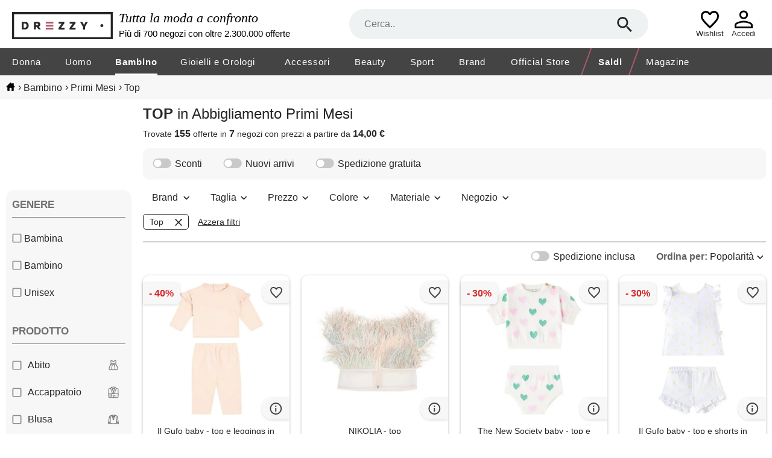

--- FILE ---
content_type: text/html; charset=utf-8
request_url: https://www.drezzy.it/bambino/primi-mesi?prodotto=top
body_size: 58801
content:


<!DOCTYPE html>
<html lang="it-IT" xml:lang="it-IT">
<head><title>
	
    Collezione abbigliamento primi mesi top: prezzi, sconti | Drezzy.it

</title><meta name="classification" content="Moda" />
<meta name="author" content="7Pixel" />
<meta name="owner" content="7Pixel" />
<meta name="distribution" content="Global" />
<meta http-equiv="Content-Type" content="text/html; charset=utf-8" />
<link rel="shortcut icon" href="/favicon.ico" />
<link rel="manifest" href="/web-app-manifest.json">
<link rel="apple-touch-icon" href="/content/img/apple-touch-icon.png">
<link rel="apple-touch-icon" sizes="152x152" href="/content/img/apple-touch-icon-iphone.png">
<link rel="apple-touch-icon" sizes="180x180" href="/content/img/apple-touch-icon-iphone-retina.png">
<link rel="apple-touch-icon" sizes="167x167" href="/content/img/apple-touch-icon-ipad-retina.png">

<link href="https://creativecdn.com" rel="preconnect" />
<link href="https://www.facebook.com" rel="preconnect" />
<link href="https://connect.facebook.net" rel="preconnect" />
<link href="https://bat.bing.com" rel="preconnect" />
<link as="image" href="https://immagini.drezzy.it/offerte-moda/729135097.jpg" rel="preload" />
<link as="image" href="https://immagini.drezzy.it/offerte-moda/841440203.jpg" rel="preload" />
<link as="image" href="https://immagini.drezzy.it/offerte-moda/832997798.jpg" rel="preload" />
<link as="image" href="https://immagini.drezzy.it/offerte-moda/744372804.jpg" rel="preload" />
<link as="image" href="https://immagini.drezzy.it/offerte-moda/729146415.jpg" rel="preload" />


<script nonce="4d80df0e-2fb6-4dc5-b46f-06d2550c1e4d">window.dataLayer = [{"environment":"production","template":"listing","macrocategory_name_dr":"bambino","category_id_dr":"20053","category_name_dr":"abbigliamento primi mesi","offer_ids":["729135097","841440203","832997798","744372804","729146415"]}]</script>

<!-- Google Tag Manager -->
<script nonce="4d80df0e-2fb6-4dc5-b46f-06d2550c1e4d">(function(w,d,s,l,i){w[l]=w[l]||[];w[l].push({'gtm.start':
new Date().getTime(),event:'gtm.js'});var f=d.getElementsByTagName(s)[0],
j=d.createElement(s),dl=l!='dataLayer'?'&l='+l:'';j.async=true;j.src=
'https://gss.drezzy.it/gtm.js?id='+i+dl;f.parentNode.insertBefore(j,f);
})(window,document,'script','dataLayer','GTM-MW28DDD');</script>
<!-- End Google Tag Manager -->


<script type="application/ld+json">{"@type":"ItemList","@context":"http://schema.org","itemListElement":[{"@type":"ListItem","position":1,"item":{"@type":"Product","image":"https://immagini.drezzy.it/offerte-moda/729135097.jpg","url":"https://www.drezzy.it/bambino/primi-mesi/729135097/il-gufo-baby-top-e-leggings-in-misto","name":"Il Gufo baby - top e leggings in misto cotone","description":"Materiale: 95% cotone, 5% elastan. Trattamento: lavaggio in lavatrice a 30â°. Made in italy. Colore del designer: cream&strawberry. Set di due articoli. Cotone. ","brand":{"@type":"Brand","name":"il gufo"},"offers":{"@type":"Offer","availability":"http://schema.org/InStock","itemCondition":"http://schema.org/NewCondition","price":"63.00","priceCurrency":"EUR","seller":{"@type":"Organization","name":"mytheresa"},"name":"Il Gufo baby - top e leggings in misto cotone","sku":"p00846017","url":"https://www.drezzy.it/bambino/primi-mesi/729135097/il-gufo-baby-top-e-leggings-in-misto"}}},{"@type":"ListItem","position":2,"item":{"@type":"Product","image":"https://immagini.drezzy.it/offerte-moda/841440203.jpg","url":"https://www.drezzy.it/bambino/primi-mesi/841440203/nikolia-top","name":"NIKOLIA - top","description":"Taglie disponibili: 12 months, 24 months organza multicolore piume perline collo tondo senza maniche lavare in lavatrice o a secco non candeggiare non asciugare in asciugatrice","brand":{"@type":"Brand","name":null},"offers":{"@type":"Offer","availability":"http://schema.org/InStock","itemCondition":"http://schema.org/NewCondition","price":"76.00","priceCurrency":"EUR","seller":{"@type":"Organization","name":"Yoox"},"name":"NIKOLIA - top","sku":"10671015","url":"https://www.drezzy.it/bambino/primi-mesi/841440203/nikolia-top"}}},{"@type":"ListItem","position":3,"item":{"@type":"Product","image":"https://immagini.drezzy.it/offerte-moda/832997798.jpg","url":"https://www.drezzy.it/bambino/primi-mesi/832997798/the-new-society-baby-top-e-culottes","name":"The New Society baby - top e culottes oia in cotone","description":"Materiale: 100% cotone. Trattamento: lavaggio in lavatrice a 30â°. Made in portugal. Colore del designer: love motif multicolor. Set di due articoli. Cotone. ","brand":{"@type":"Brand","name":"the new society"},"offers":{"@type":"Offer","availability":"http://schema.org/InStock","itemCondition":"http://schema.org/NewCondition","price":"98.00","priceCurrency":"EUR","seller":{"@type":"Organization","name":"mytheresa"},"name":"The New Society baby - top e culottes oia in cotone","sku":"p01034068","url":"https://www.drezzy.it/bambino/primi-mesi/832997798/the-new-society-baby-top-e-culottes"}}},{"@type":"ListItem","position":4,"item":{"@type":"Product","image":"https://immagini.drezzy.it/offerte-moda/744372804.jpg","url":"https://www.drezzy.it/bambino/primi-mesi/744372804/il-gufo-baby-top-e-shorts-in-cotone","name":"Il Gufo baby - top e shorts in cotone","description":"Materiale: 100% cotone. Trattamento: lavaggio in lavatrice a 30â°. Made in italy. Colore del designer: white. Set di due articoli. Cotone. ","brand":{"@type":"Brand","name":"il gufo"},"offers":{"@type":"Offer","availability":"http://schema.org/InStock","itemCondition":"http://schema.org/NewCondition","price":"84.00","priceCurrency":"EUR","seller":{"@type":"Organization","name":"mytheresa"},"name":"Il Gufo baby - top e shorts in cotone","sku":"p01023910","url":"https://www.drezzy.it/bambino/primi-mesi/744372804/il-gufo-baby-top-e-shorts-in-cotone"}}},{"@type":"ListItem","position":5,"item":{"@type":"Product","image":"https://immagini.drezzy.it/offerte-moda/729146415.jpg","url":"https://www.drezzy.it/bambino/primi-mesi/729146415/stella-mccartney-kids-baby-top-e","name":"Stella McCartney Kids baby - top e pantaloni sportivi in jersey di cotone","description":"Materiale: 100% cotone. Trattamento: lavaggio in acqua fredda. Made in china. Colore del designer: multicolor. Fascia elastica in vita con coulisse. Cotone. ","brand":{"@type":"Brand","name":"stella mccartney"},"offers":{"@type":"Offer","availability":"http://schema.org/InStock","itemCondition":"http://schema.org/NewCondition","price":"84.00","priceCurrency":"EUR","seller":{"@type":"Organization","name":"mytheresa"},"name":"Stella McCartney Kids baby - top e pantaloni sportivi in jersey di cotone","sku":"p00687875","url":"https://www.drezzy.it/bambino/primi-mesi/729146415/stella-mccartney-kids-baby-top-e"}}},{"@type":"ListItem","position":6,"item":{"@type":"Product","image":"https://immagini.drezzy.it/offerte-moda/775010326.jpg","url":"https://www.drezzy.it/bambino/primi-mesi/775010326/mc2-saint-barth-abbie-cotton-lin-21","name":"Mc2 Saint Barth abbie-cotton lin 21 betsy 56 emb","description":"Set top e coulottes","brand":{"@type":"Brand","name":"mc2 saint barth"},"offers":{"@type":"Offer","availability":"http://schema.org/InStock","itemCondition":"http://schema.org/NewCondition","price":"85.00","priceCurrency":"EUR","seller":{"@type":"Organization","name":"Breficom"},"name":"Mc2 Saint Barth abbie-cotton lin 21 betsy 56 emb","sku":"39914","url":"https://www.drezzy.it/bambino/primi-mesi/775010326/mc2-saint-barth-abbie-cotton-lin-21"}}},{"@type":"ListItem","position":7,"item":{"@type":"Product","image":"https://immagini.drezzy.it/offerte-moda/825621577.jpg","url":"https://www.drezzy.it/bambino/primi-mesi/825621577/polo-ralph-lauren-slim-fit-tops-shirt","name":"POLO RALPH LAUREN slim fit-tops-shirt","description":"Camicia","brand":{"@type":"Brand","name":"ralph lauren"},"offers":{"@type":"Offer","availability":"http://schema.org/InStock","itemCondition":"http://schema.org/NewCondition","price":"75.00","priceCurrency":"EUR","seller":{"@type":"Organization","name":"Breficom"},"name":"POLO RALPH LAUREN slim fit-tops-shirt","sku":"43938","url":"https://www.drezzy.it/bambino/primi-mesi/825621577/polo-ralph-lauren-slim-fit-tops-shirt"}}},{"@type":"ListItem","position":8,"item":{"@type":"Product","image":"https://immagini.drezzy.it/offerte-moda/579040300.jpg","url":"https://www.drezzy.it/bambino/primi-mesi/579040300/alunsito-set-minigonna-neonata-neonato","name":"Alunsito set minigonna neonata neonato manica lunga stampa cuore top gonna elastica in vita abiti san valentino 90 rosso 2-3 anni","description":"Alunsito set minigonna neonata neonato manica lunga stampa cuore top gonna elastica in vita abiti san valentino 90 rosso 2-3 anni 【materiale】 misto cotone, il set di abiti per la gonna di san valentino per bambina, la gonna del vestito a cuore a manica …","brand":{"@type":"Brand","name":"valentino"},"offers":{"@type":"Offer","availability":"http://schema.org/InStock","itemCondition":"http://schema.org/NewCondition","price":"20.99","priceCurrency":"EUR","seller":{"@type":"Organization","name":"amazon"},"name":"Alunsito set minigonna neonata neonato manica lunga stampa cuore top gonna elastica in vita abiti san valentino 90 rosso 2-3 anni","sku":"b099q8sm8c","url":"https://www.drezzy.it/bambino/primi-mesi/579040300/alunsito-set-minigonna-neonata-neonato"}}},{"@type":"ListItem","position":9,"item":{"@type":"Product","image":"https://immagini.drezzy.it/offerte-moda/747341053.jpg","url":"https://www.drezzy.it/bambino/primi-mesi/747341053/il-gufo-baby-top-e-shorts-in-cotone","name":"Il Gufo baby - top e shorts in cotone","description":"Materiale: 100% cotone. Trattamento: lavaggio in lavatrice a 30â°. Made in italy. Colore del designer: apricot. Set di due articoli. Chiusura: chiusura con bottone. Fascia elastica in vita. Cotone. ","brand":{"@type":"Brand","name":"il gufo"},"offers":{"@type":"Offer","availability":"http://schema.org/InStock","itemCondition":"http://schema.org/NewCondition","price":"91.00","priceCurrency":"EUR","seller":{"@type":"Organization","name":"mytheresa"},"name":"Il Gufo baby - top e shorts in cotone","sku":"p01023908","url":"https://www.drezzy.it/bambino/primi-mesi/747341053/il-gufo-baby-top-e-shorts-in-cotone"}}},{"@type":"ListItem","position":10,"item":{"@type":"Product","image":"https://immagini.drezzy.it/offerte-moda/743222085.jpg","url":"https://www.drezzy.it/bambino/primi-mesi/743222085/il-gufo-top-e-shorts-in-cotone-con","name":"Il Gufo top e shorts in cotone con stampa","description":"Materiale: 98% cotone, 2% elastan. Trattamento: lavaggio in lavatrice a 30â°. Made in morocco. Colore del designer: citron. Fodera: 100% cotone. Set di due articoli. Chiusura: chiusura con bottone. Fascia elastica in vita. Cotone. ","brand":{"@type":"Brand","name":"il gufo"},"offers":{"@type":"Offer","availability":"http://schema.org/InStock","itemCondition":"http://schema.org/NewCondition","price":"108.00","priceCurrency":"EUR","seller":{"@type":"Organization","name":"mytheresa"},"name":"Il Gufo top e shorts in cotone con stampa","sku":"p01023801","url":"https://www.drezzy.it/bambino/primi-mesi/743222085/il-gufo-top-e-shorts-in-cotone-con"}}},{"@type":"ListItem","position":11,"item":{"@type":"Product","image":"https://immagini.drezzy.it/offerte-moda/729158484.jpg","url":"https://www.drezzy.it/bambino/primi-mesi/729158484/il-gufo-baby-top-e-shorts-in-misto","name":"Il Gufo baby - top e shorts in misto cotone","description":"Materiale: 94% cotone, 6% elastan. Trattamento: lavaggio in lavatrice a 30â°. Made in italy. Colore del designer: milk. Materiale ii: 100% poliestere. Set di due articoli. Cotone. ","brand":{"@type":"Brand","name":"il gufo"},"offers":{"@type":"Offer","availability":"http://schema.org/InStock","itemCondition":"http://schema.org/NewCondition","price":"105.00","priceCurrency":"EUR","seller":{"@type":"Organization","name":"mytheresa"},"name":"Il Gufo baby - top e shorts in misto cotone","sku":"p00953869","url":"https://www.drezzy.it/bambino/primi-mesi/729158484/il-gufo-baby-top-e-shorts-in-misto"}}},{"@type":"ListItem","position":12,"item":{"@type":"Product","image":"https://immagini.drezzy.it/offerte-moda/753705698.jpg","url":"https://www.drezzy.it/bambino/primi-mesi/753705698/polo-ralph-lauren-ls-cn-tops-sweater","name":"POLO RALPH LAUREN ls cn-tops-sweater","description":"Maglia","brand":{"@type":"Brand","name":"ralph lauren"},"offers":{"@type":"Offer","availability":"http://schema.org/InStock","itemCondition":"http://schema.org/NewCondition","price":"109.00","priceCurrency":"EUR","seller":{"@type":"Organization","name":"Breficom"},"name":"POLO RALPH LAUREN ls cn-tops-sweater","sku":"38876","url":"https://www.drezzy.it/bambino/primi-mesi/753705698/polo-ralph-lauren-ls-cn-tops-sweater"}}},{"@type":"ListItem","position":13,"item":{"@type":"Product","image":"https://immagini.drezzy.it/offerte-moda/840789332.jpg","url":"https://www.drezzy.it/bambino/primi-mesi/840789332/tartine-et-chocolat-top-in-velluto","name":"Tartine et Chocolat top in velluto","description":"Materiale: 82% viscosa, 18% nylon. Trattamento: lavaggio a secco. Made in tunisia. Colore del designer: poudre. Colore dell'articolo: rosa. Decorazione: 100% cotone. Fodera: 100% cotone. Chiusura: zip posteriore nascosta. Polsini: elastico. ","brand":{"@type":"Brand","name":"tartine et chocolat"},"offers":{"@type":"Offer","availability":"http://schema.org/InStock","itemCondition":"http://schema.org/NewCondition","price":"117.00","priceCurrency":"EUR","seller":{"@type":"Organization","name":"mytheresa"},"name":"Tartine et Chocolat top in velluto","sku":"p01086288","url":"https://www.drezzy.it/bambino/primi-mesi/840789332/tartine-et-chocolat-top-in-velluto"}}},{"@type":"ListItem","position":14,"item":{"@type":"Product","image":"https://immagini.drezzy.it/offerte-moda/842722147.jpg","url":"https://www.drezzy.it/bambino/primi-mesi/842722147/next-ragazza-confezione-da-5-top-a","name":"NEXT ragazza confezione da 5 top a maniche lunghe a coste light pink 6 mesi-9 mesi","description":"NEXT ragazza confezione da 5 top a maniche lunghe a coste light pink 6 mesi-9 mesi interpreta il look NEXT must-have senza tempo look di tendenza il brand inglese per tutta la famiglia","brand":{"@type":"Brand","name":null},"offers":{"@type":"Offer","availability":"http://schema.org/InStock","itemCondition":"http://schema.org/NewCondition","price":"40.00","priceCurrency":"EUR","seller":{"@type":"Organization","name":"amazon"},"name":"NEXT ragazza confezione da 5 top a maniche lunghe a coste light pink 6 mesi-9 mesi","sku":"b0flgbwg18","url":"https://www.drezzy.it/bambino/primi-mesi/842722147/next-ragazza-confezione-da-5-top-a"}}},{"@type":"ListItem","position":15,"item":{"@type":"Product","image":"https://immagini.drezzy.it/offerte-moda/861904291.jpg","url":"https://www.drezzy.it/bambino/primi-mesi/861904291/bonpoint-top","name":"BONPOINT - top","description":"Taglie disponibili: 18 months, 24 months, 6 months popeline fantasia floreale punto smock collo tondo maniche corte chiusura con bottoni contiene parti non tessili di origine animale lavare in lavatrice non candeggiare non asciugare in asciugatrice","brand":{"@type":"Brand","name":"bonpoint"},"offers":{"@type":"Offer","availability":"http://schema.org/InStock","itemCondition":"http://schema.org/NewCondition","price":"88.00","priceCurrency":"EUR","seller":{"@type":"Organization","name":"Yoox"},"name":"BONPOINT - top","sku":"10689111","url":"https://www.drezzy.it/bambino/primi-mesi/861904291/bonpoint-top"}}},{"@type":"ListItem","position":16,"item":{"@type":"Product","image":"https://immagini.drezzy.it/offerte-moda/825621591.jpg","url":"https://www.drezzy.it/bambino/primi-mesi/825621591/polo-ralph-lauren-ls-cable","name":"POLO RALPH LAUREN ls cable cn-tops-sweater","description":"Maglia","brand":{"@type":"Brand","name":"ralph lauren"},"offers":{"@type":"Offer","availability":"http://schema.org/InStock","itemCondition":"http://schema.org/NewCondition","price":"109.00","priceCurrency":"EUR","seller":{"@type":"Organization","name":"Breficom"},"name":"POLO RALPH LAUREN ls cable cn-tops-sweater","sku":"43986","url":"https://www.drezzy.it/bambino/primi-mesi/825621591/polo-ralph-lauren-ls-cable"}}},{"@type":"ListItem","position":17,"item":{"@type":"Product","image":"https://immagini.drezzy.it/offerte-moda/729132452.jpg","url":"https://www.drezzy.it/bambino/primi-mesi/729132452/bonpoint-baby-top-pantaloni-e-peluche","name":"Bonpoint baby - top, pantaloni e peluche denice","description":"Materiale: 100% cotone. Trattamento: lavaggio a mano. Made in portugal. Colore del designer: gris clair. Set di due articoli. Cotone. ","brand":{"@type":"Brand","name":"bonpoint"},"offers":{"@type":"Offer","availability":"http://schema.org/InStock","itemCondition":"http://schema.org/NewCondition","price":"111.00","priceCurrency":"EUR","seller":{"@type":"Organization","name":"mytheresa"},"name":"Bonpoint baby - top, pantaloni e peluche denice","sku":"p00957920","url":"https://www.drezzy.it/bambino/primi-mesi/729132452/bonpoint-baby-top-pantaloni-e-peluche"}}},{"@type":"ListItem","position":18,"item":{"@type":"Product","image":"https://immagini.drezzy.it/offerte-moda/729123716.jpg","url":"https://www.drezzy.it/bambino/primi-mesi/729123716/bonpoint-baby-top-pantaloni-e-gioco","name":"Bonpoint baby - top, pantaloni e gioco daisie","description":"Materiale: 100% cotone. Trattamento: lavaggio in lavatrice a 30â°. Made in portugal. Colore del designer: fleurs orange. Chiusura: bottoni a pressione sul retro. ","brand":{"@type":"Brand","name":"bonpoint"},"offers":{"@type":"Offer","availability":"http://schema.org/InStock","itemCondition":"http://schema.org/NewCondition","price":"129.00","priceCurrency":"EUR","seller":{"@type":"Organization","name":"mytheresa"},"name":"Bonpoint baby - top, pantaloni e gioco daisie","sku":"p00957931","url":"https://www.drezzy.it/bambino/primi-mesi/729123716/bonpoint-baby-top-pantaloni-e-gioco"}}},{"@type":"ListItem","position":19,"item":{"@type":"Product","image":"https://immagini.drezzy.it/offerte-moda/729135368.jpg","url":"https://www.drezzy.it/bambino/primi-mesi/729135368/bonpoint-baby-top-culottes-e-sonaglio","name":"Bonpoint baby - top, culottes e sonaglio in cotone","description":"Materiale: 100% cotone. Trattamento: lavaggio in lavatrice a 30â°. Made in portugal. Colore del designer: white. Chiusura: chiusura con bottoni a pressione. ","brand":{"@type":"Brand","name":"bonpoint"},"offers":{"@type":"Offer","availability":"http://schema.org/InStock","itemCondition":"http://schema.org/NewCondition","price":"115.00","priceCurrency":"EUR","seller":{"@type":"Organization","name":"mytheresa"},"name":"Bonpoint baby - top, culottes e sonaglio in cotone","sku":"p00908231","url":"https://www.drezzy.it/bambino/primi-mesi/729135368/bonpoint-baby-top-culottes-e-sonaglio"}}},{"@type":"ListItem","position":20,"item":{"@type":"Product","image":"https://immagini.drezzy.it/offerte-moda/865491814.jpg","url":"https://www.drezzy.it/bambino/primi-mesi/865491814/tartine-et-chocolat-baby-top-e-shorts","name":"Tartine et Chocolat baby - top e shorts in cotone lavorato a maglia","description":"Materiale: 100% cotone. Trattamento: lavare a mano con acqua fredda. Made in china. Colore del designer: rose pale. Set di due articoli. Fascia elastica in vita. Chiusura: abbottonatura sul retro. Cotone. ","brand":{"@type":"Brand","name":"tartine et chocolat"},"offers":{"@type":"Offer","availability":"http://schema.org/InStock","itemCondition":"http://schema.org/NewCondition","price":"120.00","priceCurrency":"EUR","seller":{"@type":"Organization","name":"mytheresa"},"name":"Tartine et Chocolat baby - top e shorts in cotone lavorato a maglia","sku":"p01147195","url":"https://www.drezzy.it/bambino/primi-mesi/865491814/tartine-et-chocolat-baby-top-e-shorts"}}},{"@type":"ListItem","position":21,"item":{"@type":"Product","image":"https://immagini.drezzy.it/offerte-moda/833000254.jpg","url":"https://www.drezzy.it/bambino/primi-mesi/833000254/tartine-et-chocolat-baby-top-e","name":"Tartine et Chocolat baby - top e pantaloni in cotone","description":"Materiale: 100% cotone. Trattamento: lavaggio in lavatrice a 30â°. Made in madagascar. Colore del designer: chambray. Colore dell'articolo: blu, bianco. Cotone. Polsini: con volant. Chiusura: cerniera sul retro. Fascia elastica in vita. Set di due …","brand":{"@type":"Brand","name":"tartine et chocolat"},"offers":{"@type":"Offer","availability":"http://schema.org/InStock","itemCondition":"http://schema.org/NewCondition","price":"66.00","priceCurrency":"EUR","seller":{"@type":"Organization","name":"mytheresa"},"name":"Tartine et Chocolat baby - top e pantaloni in cotone","sku":"p01086297","url":"https://www.drezzy.it/bambino/primi-mesi/833000254/tartine-et-chocolat-baby-top-e"}}},{"@type":"ListItem","position":22,"item":{"@type":"Product","image":"https://immagini.drezzy.it/offerte-moda/863773247.jpg","url":"https://www.drezzy.it/bambino/primi-mesi/863773247/gucci-kids-x-euan-roberts-baby-top","name":"Gucci Kids x euan roberts - baby - top in cotone","description":"Materiale: 100% cotone. Trattamento: lavaggio in lavatrice a 30â°. Made in italy. Colore del designer: new white/thunderst. Chiusura: bottoni a pressione sulla spalla. Cotone. ","brand":{"@type":"Brand","name":"gucci"},"offers":{"@type":"Offer","availability":"http://schema.org/InStock","itemCondition":"http://schema.org/NewCondition","price":"190.00","priceCurrency":"EUR","seller":{"@type":"Organization","name":"mytheresa"},"name":"Gucci Kids x euan roberts - baby - top in cotone","sku":"p01123036","url":"https://www.drezzy.it/bambino/primi-mesi/863773247/gucci-kids-x-euan-roberts-baby-top"}}},{"@type":"ListItem","position":23,"item":{"@type":"Product","image":"https://immagini.drezzy.it/offerte-moda/765693146.jpg","url":"https://www.drezzy.it/bambino/primi-mesi/765693146/la-stupenderia-set-top-e-shorts-a-righe","name":"La Stupenderia set top e shorts a righe - bianco","description":"Blu chiaro, bianco, misto cotone, bordo a righe, colletto peter pan, chiusura doppiopetto con bottoni, maniche corte, motivo gessato, vita elasticizzata e taglio straight. ","brand":{"@type":"Brand","name":"la stupenderia"},"offers":{"@type":"Offer","availability":"http://schema.org/InStock","itemCondition":"http://schema.org/NewCondition","price":"229.00","priceCurrency":"EUR","seller":{"@type":"Organization","name":"Farfetch"},"name":"La Stupenderia set top e shorts a righe - bianco","sku":"19544180","url":"https://www.drezzy.it/bambino/primi-mesi/765693146/la-stupenderia-set-top-e-shorts-a-righe"}}},{"@type":"ListItem","position":24,"item":{"@type":"Product","image":"https://immagini.drezzy.it/offerte-moda/859389011.jpg","url":"https://www.drezzy.it/bambino/primi-mesi/859389011/burberry-kids-top-a-quadri-toni-neutri","name":"Burberry Kids top a quadri - toni neutri","description":"Beige motivo a quadri design con colletto maniche corte chiusura a bottoni tasca a filetto frontale","brand":{"@type":"Brand","name":"burberry"},"offers":{"@type":"Offer","availability":"http://schema.org/InStock","itemCondition":"http://schema.org/NewCondition","price":"325.00","priceCurrency":"EUR","seller":{"@type":"Organization","name":"Farfetch"},"name":"Burberry Kids top a quadri - toni neutri","sku":"33053051","url":"https://www.drezzy.it/bambino/primi-mesi/859389011/burberry-kids-top-a-quadri-toni-neutri"}}},{"@type":"ListItem","position":25,"item":{"@type":"Product","image":"https://immagini.drezzy.it/offerte-moda/767876053.jpg","url":"https://www.drezzy.it/bambino/primi-mesi/767876053/la-stupenderia-set-top-e-shorts-toni","name":"La Stupenderia set top e shorts - toni neutri","description":"Blu chiaro/beige chiaro camicia lino/fibra di lino tessuto mosso colletto classico maniche corte orlo dritto abbottonatura frontale chiusura con abbottonatura a pressione shorts vita elasticizzata fodera integrale chiusura laterale con bottone design …","brand":{"@type":"Brand","name":"la stupenderia"},"offers":{"@type":"Offer","availability":"http://schema.org/InStock","itemCondition":"http://schema.org/NewCondition","price":"319.00","priceCurrency":"EUR","seller":{"@type":"Organization","name":"Farfetch"},"name":"La Stupenderia set top e shorts - toni neutri","sku":"23073069","url":"https://www.drezzy.it/bambino/primi-mesi/767876053/la-stupenderia-set-top-e-shorts-toni"}}},{"@type":"ListItem","position":26,"item":{"@type":"Product","image":"https://immagini.drezzy.it/offerte-moda/852529636.jpg","url":"https://www.drezzy.it/bambino/primi-mesi/852529636/balmain-kids-top-con-logo-bianco","name":"Balmain Kids top con logo - bianco","description":"Bianco dettaglio logo chiusura a bottoni maniche corte girocollo colletto a coste","brand":{"@type":"Brand","name":"balmain"},"offers":{"@type":"Offer","availability":"http://schema.org/InStock","itemCondition":"http://schema.org/NewCondition","price":"218.00","priceCurrency":"EUR","seller":{"@type":"Organization","name":"Farfetch"},"name":"Balmain Kids top con logo - bianco","sku":"31766302","url":"https://www.drezzy.it/bambino/primi-mesi/852529636/balmain-kids-top-con-logo-bianco"}}},{"@type":"ListItem","position":27,"item":{"@type":"Product","image":"https://immagini.drezzy.it/offerte-moda/870549946.jpg","url":"https://www.drezzy.it/bambino/primi-mesi/870549946/versace-kids-top-con-bottoni-e-tasca","name":"Versace Kids top con bottoni e tasca - blu","description":"Blu chiusura a bottoni maniche corte tasche con patta sul petto applicazione con logo sulla manica","brand":{"@type":"Brand","name":"versace"},"offers":{"@type":"Offer","availability":"http://schema.org/InStock","itemCondition":"http://schema.org/NewCondition","price":"295.00","priceCurrency":"EUR","seller":{"@type":"Organization","name":"Farfetch"},"name":"Versace Kids top con bottoni e tasca - blu","sku":"32960393","url":"https://www.drezzy.it/bambino/primi-mesi/870549946/versace-kids-top-con-bottoni-e-tasca"}}},{"@type":"ListItem","position":28,"item":{"@type":"Product","image":"https://immagini.drezzy.it/offerte-moda/860433982.jpg","url":"https://www.drezzy.it/bambino/primi-mesi/860433982/versace-kids-set-top-e-shorts-a-fiori","name":"Versace Kids set top e shorts a fiori - toni neutri","description":"Beige stampa a fiori chiusura a bottoni vita elasticizzata maniche corte design con colletto","brand":{"@type":"Brand","name":"versace"},"offers":{"@type":"Offer","availability":"http://schema.org/InStock","itemCondition":"http://schema.org/NewCondition","price":"392.00","priceCurrency":"EUR","seller":{"@type":"Organization","name":"Farfetch"},"name":"Versace Kids set top e shorts a fiori - toni neutri","sku":"32979796","url":"https://www.drezzy.it/bambino/primi-mesi/860433982/versace-kids-set-top-e-shorts-a-fiori"}}},{"@type":"ListItem","position":29,"item":{"@type":"Product","image":"https://immagini.drezzy.it/offerte-moda/765803972.jpg","url":"https://www.drezzy.it/bambino/primi-mesi/765803972/bonpoint-set-top-e-pantaloni-bambini","name":"Bonpoint set top e pantaloni bambini - toni neutri","description":"Beige, cashmere, maglia fine, colletto a smerlo, girocollo, maniche lunghe, orlo dritto, fascia in vita a coste e orlo a smerlo. ","brand":{"@type":"Brand","name":"bonpoint"},"offers":{"@type":"Offer","availability":"http://schema.org/InStock","itemCondition":"http://schema.org/NewCondition","price":"220.00","priceCurrency":"EUR","seller":{"@type":"Organization","name":"Farfetch"},"name":"Bonpoint set top e pantaloni bambini - toni neutri","sku":"19423307","url":"https://www.drezzy.it/bambino/primi-mesi/765803972/bonpoint-set-top-e-pantaloni-bambini"}}},{"@type":"ListItem","position":30,"item":{"@type":"Product","image":"https://immagini.drezzy.it/offerte-moda/765807316.jpg","url":"https://www.drezzy.it/bambino/primi-mesi/765807316/paz-rodriguez-set-top-berretto-e","name":"Paz Rodriguez \"set top, berretto e pantaloni con ricamo\" - toni neutri","description":"Marrone chiaro, misto cotone e cashmere, design lavorato a maglia, design ricamato, placca con logo, scollo rotondo, maniche lunghe e scarpine. ","brand":{"@type":"Brand","name":null},"offers":{"@type":"Offer","availability":"http://schema.org/InStock","itemCondition":"http://schema.org/NewCondition","price":"201.00","priceCurrency":"EUR","seller":{"@type":"Organization","name":"Farfetch"},"name":"Paz Rodriguez \"set top, berretto e pantaloni con ricamo\" - toni neutri","sku":"20978576","url":"https://www.drezzy.it/bambino/primi-mesi/765807316/paz-rodriguez-set-top-berretto-e"}}},{"@type":"ListItem","position":31,"item":{"@type":"Product","image":"https://immagini.drezzy.it/offerte-moda/765806714.jpg","url":"https://www.drezzy.it/bambino/primi-mesi/765806714/siola-set-top-e-pantaloni-con-fiocco","name":"Siola set top e pantaloni con fiocco - blu","description":"Set top e pantaloni con fiocco di siola. ","brand":{"@type":"Brand","name":"siola"},"offers":{"@type":"Offer","availability":"http://schema.org/InStock","itemCondition":"http://schema.org/NewCondition","price":"292.00","priceCurrency":"EUR","seller":{"@type":"Organization","name":"Farfetch"},"name":"Siola set top e pantaloni con fiocco - blu","sku":"20804312","url":"https://www.drezzy.it/bambino/primi-mesi/765806714/siola-set-top-e-pantaloni-con-fiocco"}}},{"@type":"ListItem","position":32,"item":{"@type":"Product","image":"https://immagini.drezzy.it/offerte-moda/850224291.jpg","url":"https://www.drezzy.it/bambino/primi-mesi/850224291/siola-set-top-e-pantaloni-bicolore-blu","name":"Siola set top e pantaloni bicolore - blu","description":"Azzurro cielo, bianco gesso, misto cotone, motivo a quadri, design bicolore, dettaglio con ruches, dettaglio fiocco, cuciture tono su tono, colletto classico, chiusura frontale con bottoni, vita elasticizzata, maniche lunghe, taglio straight e orlo …","brand":{"@type":"Brand","name":"siola"},"offers":{"@type":"Offer","availability":"http://schema.org/InStock","itemCondition":"http://schema.org/NewCondition","price":"303.00","priceCurrency":"EUR","seller":{"@type":"Organization","name":"Farfetch"},"name":"Siola set top e pantaloni bicolore - blu","sku":"20806003","url":"https://www.drezzy.it/bambino/primi-mesi/850224291/siola-set-top-e-pantaloni-bicolore-blu"}}},{"@type":"ListItem","position":33,"item":{"@type":"Product","image":"https://immagini.drezzy.it/offerte-moda/860302662.jpg","url":"https://www.drezzy.it/bambino/primi-mesi/860302662/kenzo-kids-costume-intero-con-stampa","name":"Kenzo Kids costume intero con stampa - blu","description":"Blu navy cotone biologico trama jersey. Top cappuccio maniche lunghe orlo e polsini a coste stampa con logo sul petto due tasche a filetto laterali stampa con logo sul retro chiusura frontale con zip. Capo inferiore vita elasticizzata due tasche a filetto …","brand":{"@type":"Brand","name":"kenzo"},"offers":{"@type":"Offer","availability":"http://schema.org/InStock","itemCondition":"http://schema.org/NewCondition","price":"220.00","priceCurrency":"EUR","seller":{"@type":"Organization","name":"Farfetch"},"name":"Kenzo Kids costume intero con stampa - blu","sku":"24696143","url":"https://www.drezzy.it/bambino/primi-mesi/860302662/kenzo-kids-costume-intero-con-stampa"}}},{"@type":"ListItem","position":34,"item":{"@type":"Product","image":"https://immagini.drezzy.it/offerte-moda/765739141.jpg","url":"https://www.drezzy.it/bambino/primi-mesi/765739141/dolce-%26-gabbana-kids-top-con-stampa","name":"Dolce & Gabbana Kids top con stampa maioliche - giallo","description":"Giallo/bianco cotone trama popeline stampa stile maiolica scollo rotondo chiusura posteriore con zip nascosta vita elasticizzata maniche corte altezza sopra al ginocchio orlo curvo pantaloncini abbinati","brand":{"@type":"Brand","name":"dolce & gabbana"},"offers":{"@type":"Offer","availability":"http://schema.org/InStock","itemCondition":"http://schema.org/NewCondition","price":"484.00","priceCurrency":"EUR","seller":{"@type":"Organization","name":"Farfetch"},"name":"Dolce & Gabbana Kids top con stampa maioliche - giallo","sku":"23600752","url":"https://www.drezzy.it/bambino/primi-mesi/765739141/dolce-%26-gabbana-kids-top-con-stampa"}}},{"@type":"ListItem","position":35,"item":{"@type":"Product","image":"https://immagini.drezzy.it/offerte-moda/794572988.jpg","url":"https://www.drezzy.it/bambino/primi-mesi/794572988/burberry-kids-top-con-maniche-corte","name":"Burberry Kids top con maniche corte - blu","description":"Blu navy chiusura posteriore con bottone a pressione motivo a quadri orlo dritto","brand":{"@type":"Brand","name":"burberry"},"offers":{"@type":"Offer","availability":"http://schema.org/InStock","itemCondition":"http://schema.org/NewCondition","price":"279.00","priceCurrency":"EUR","seller":{"@type":"Organization","name":"Farfetch"},"name":"Burberry Kids top con maniche corte - blu","sku":"29938763","url":"https://www.drezzy.it/bambino/primi-mesi/794572988/burberry-kids-top-con-maniche-corte"}}},{"@type":"ListItem","position":36,"item":{"@type":"Product","image":"https://immagini.drezzy.it/offerte-moda/729096833.jpg","url":"https://www.drezzy.it/bambino/primi-mesi/729096833/burberry-kids-baby-top-thomas-bear-in","name":"Burberry Kids baby top thomas bear in cotone","description":"Fodera: 100% cotone, capo interamente rivestito. Trattamento: lavaggio in lavatrice a 30â°. Ricamo: 100% poliestere. Colore del designer: white. Made in china. Chiusura: abbottonatura sulla spalla. Decorazione: 97% cotone, 3% elastan. Materiale: 100% …","brand":{"@type":"Brand","name":"burberry"},"offers":{"@type":"Offer","availability":"http://schema.org/InStock","itemCondition":"http://schema.org/NewCondition","price":"210.00","priceCurrency":"EUR","seller":{"@type":"Organization","name":"mytheresa"},"name":"Burberry Kids baby top thomas bear in cotone","sku":"p00761349","url":"https://www.drezzy.it/bambino/primi-mesi/729096833/burberry-kids-baby-top-thomas-bear-in"}}},{"@type":"ListItem","position":37,"item":{"@type":"Product","image":"https://immagini.drezzy.it/offerte-moda/767766482.jpg","url":"https://www.drezzy.it/bambino/primi-mesi/767766482/polo-ralph-lauren-kids-baby-top-e","name":"Polo Ralph Lauren Kids baby - top e pantaloni","description":"Materiale: 100% cotone. Trattamento: lavaggio in lavatrice a 30â°. Made in macau. Colore del designer: white/navy. Chiusura: abbottonatura sul retro. Cotone. ","brand":{"@type":"Brand","name":"ralph lauren"},"offers":{"@type":"Offer","availability":"http://schema.org/InStock","itemCondition":"http://schema.org/NewCondition","price":"84.00","priceCurrency":"EUR","seller":{"@type":"Organization","name":"mytheresa"},"name":"Polo Ralph Lauren Kids baby - top e pantaloni","sku":"p00917104","url":"https://www.drezzy.it/bambino/primi-mesi/767766482/polo-ralph-lauren-kids-baby-top-e"}}},{"@type":"ListItem","position":38,"item":{"@type":"Product","image":"https://immagini.drezzy.it/offerte-moda/729146879.jpg","url":"https://www.drezzy.it/bambino/primi-mesi/729146879/bonpoint-baby-top-line-in-popeline-di","name":"Bonpoint baby - top line in popeline di cotone con stampa","description":"Trattamento: lavaggio in lavatrice a 30â°. Materiale: 100% cotone. Made in india. Colore del designer: yellow sun. Cotone. ","brand":{"@type":"Brand","name":"bonpoint"},"offers":{"@type":"Offer","availability":"http://schema.org/InStock","itemCondition":"http://schema.org/NewCondition","price":"63.00","priceCurrency":"EUR","seller":{"@type":"Organization","name":"mytheresa"},"name":"Bonpoint baby - top line in popeline di cotone con stampa","sku":"p00659029","url":"https://www.drezzy.it/bambino/primi-mesi/729146879/bonpoint-baby-top-line-in-popeline-di"}}},{"@type":"ListItem","position":39,"item":{"@type":"Product","image":"https://immagini.drezzy.it/offerte-moda/729156020.jpg","url":"https://www.drezzy.it/bambino/primi-mesi/729156020/il-gufo-baby-set-di-top-e-leggings-in","name":"Il Gufo baby - set di top e leggings in cotone","description":"Made in italy. Materiale: 100% cotone. Fascia elastica in vita. Colore del designer: black. Trattamento: lavaggio in lavatrice a 30â°. Chiusura: bottoni a pressione sul retro. Cotone. ","brand":{"@type":"Brand","name":"il gufo"},"offers":{"@type":"Offer","availability":"http://schema.org/InStock","itemCondition":"http://schema.org/NewCondition","price":"66.00","priceCurrency":"EUR","seller":{"@type":"Organization","name":"mytheresa"},"name":"Il Gufo baby - set di top e leggings in cotone","sku":"p00846028","url":"https://www.drezzy.it/bambino/primi-mesi/729156020/il-gufo-baby-set-di-top-e-leggings-in"}}},{"@type":"ListItem","position":40,"item":{"@type":"Product","image":"https://immagini.drezzy.it/offerte-moda/832997797.jpg","url":"https://www.drezzy.it/bambino/primi-mesi/832997797/the-new-society-baby-top-e-shorts","name":"The New Society baby - top e shorts nikaia in crochet","description":"Materiale: 100% cotone. Trattamento: lavaggio a mano. Made in india. Colore del designer: coconut. Colore dell'articolo: multicolore. Set di due articoli. ","brand":{"@type":"Brand","name":"the new society"},"offers":{"@type":"Offer","availability":"http://schema.org/InStock","itemCondition":"http://schema.org/NewCondition","price":"98.00","priceCurrency":"EUR","seller":{"@type":"Organization","name":"mytheresa"},"name":"The New Society baby - top e shorts nikaia in crochet","sku":"p01034066","url":"https://www.drezzy.it/bambino/primi-mesi/832997797/the-new-society-baby-top-e-shorts"}}},{"@type":"ListItem","position":41,"item":{"@type":"Product","image":"https://immagini.drezzy.it/offerte-moda/729124358.jpg","url":"https://www.drezzy.it/bambino/primi-mesi/729124358/bonpoint-baby-top-e-pantaloni-thai-in","name":"Bonpoint baby - top e pantaloni thai in lana","description":"Trattamento: lavaggio in lavatrice a 30â°. Materiale: 100% lana. Colore del designer: gris chine c. . Chiusura: abbottonatura sul retro. Lana. ","brand":{"@type":"Brand","name":"bonpoint"},"offers":{"@type":"Offer","availability":"http://schema.org/InStock","itemCondition":"http://schema.org/NewCondition","price":"101.00","priceCurrency":"EUR","seller":{"@type":"Organization","name":"mytheresa"},"name":"Bonpoint baby - top e pantaloni thai in lana","sku":"p00606664","url":"https://www.drezzy.it/bambino/primi-mesi/729124358/bonpoint-baby-top-e-pantaloni-thai-in"}}},{"@type":"ListItem","position":42,"item":{"@type":"Product","image":"https://immagini.drezzy.it/offerte-moda/729133683.jpg","url":"https://www.drezzy.it/bambino/primi-mesi/729133683/il-gufo-baby-top-e-pantaloni","name":"Il Gufo baby - top e pantaloni","description":"Materiale: 70% poliestere, 30% viscosa. Set di due articoli. Colore del designer: dark grey/blue. Trattamento: lavaggio in lavatrice a 30â°. Tasche: tasca a canguro. Chiusura: bottoni a pressione sulla spalla. Fascia elastica in vita. Dettagli: 100% …","brand":{"@type":"Brand","name":"il gufo"},"offers":{"@type":"Offer","availability":"http://schema.org/InStock","itemCondition":"http://schema.org/NewCondition","price":"61.00","priceCurrency":"EUR","seller":{"@type":"Organization","name":"mytheresa"},"name":"Il Gufo baby - top e pantaloni","sku":"p00714237","url":"https://www.drezzy.it/bambino/primi-mesi/729133683/il-gufo-baby-top-e-pantaloni"}}},{"@type":"ListItem","position":43,"item":{"@type":"Product","image":"https://immagini.drezzy.it/offerte-moda/729120796.jpg","url":"https://www.drezzy.it/bambino/primi-mesi/729120796/il-gufo-baby-top-e-salopette-in-misto","name":"Il Gufo baby - top e salopette in misto cotone","description":"Materiale: 47% acrilico, 47% cotone, 6% elastan. Set di due articoli. Made in bosnia and herzegovina. Colore del designer: caco/cacao. Trattamento: lavaggio in acqua fredda. Cotone. ","brand":{"@type":"Brand","name":"il gufo"},"offers":{"@type":"Offer","availability":"http://schema.org/InStock","itemCondition":"http://schema.org/NewCondition","price":"71.00","priceCurrency":"EUR","seller":{"@type":"Organization","name":"mytheresa"},"name":"Il Gufo baby - top e salopette in misto cotone","sku":"p00716987","url":"https://www.drezzy.it/bambino/primi-mesi/729120796/il-gufo-baby-top-e-salopette-in-misto"}}},{"@type":"ListItem","position":44,"item":{"@type":"Product","image":"https://immagini.drezzy.it/offerte-moda/729151535.jpg","url":"https://www.drezzy.it/bambino/primi-mesi/729151535/il-gufo-baby-set-di-top-e-pantaloni-a","name":"Il Gufo baby - set di top e pantaloni a quadri","description":"Materiale: 100% cotone. Fascia elastica in vita con coulisse. Made in italy. Colore del designer: olive green. Trattamento: lavaggio in lavatrice a 30â°. Cotone. ","brand":{"@type":"Brand","name":"il gufo"},"offers":{"@type":"Offer","availability":"http://schema.org/InStock","itemCondition":"http://schema.org/NewCondition","price":"66.00","priceCurrency":"EUR","seller":{"@type":"Organization","name":"mytheresa"},"name":"Il Gufo baby - set di top e pantaloni a quadri","sku":"p00846023","url":"https://www.drezzy.it/bambino/primi-mesi/729151535/il-gufo-baby-set-di-top-e-pantaloni-a"}}},{"@type":"ListItem","position":45,"item":{"@type":"Product","image":"https://immagini.drezzy.it/offerte-moda/729160793.jpg","url":"https://www.drezzy.it/bambino/primi-mesi/729160793/bonpoint-baby-top-pantaloni-e-peluche","name":"Bonpoint baby - top, pantaloni e peluche denice","description":"Materiale: 100% cotone. Trattamento: lavaggio in lavatrice a 30â°. Made in portugal. Colore del designer: blanc lait. Set di tre articoli. Chiusura: chiusura con bottoni a pressione. Cotone. ","brand":{"@type":"Brand","name":"bonpoint"},"offers":{"@type":"Offer","availability":"http://schema.org/InStock","itemCondition":"http://schema.org/NewCondition","price":"115.00","priceCurrency":"EUR","seller":{"@type":"Organization","name":"mytheresa"},"name":"Bonpoint baby - top, pantaloni e peluche denice","sku":"p00860394","url":"https://www.drezzy.it/bambino/primi-mesi/729160793/bonpoint-baby-top-pantaloni-e-peluche"}}},{"@type":"ListItem","position":46,"item":{"@type":"Product","image":"https://immagini.drezzy.it/offerte-moda/729131039.jpg","url":"https://www.drezzy.it/bambino/primi-mesi/729131039/balmain-kids-baby-top-e-shorts-in","name":"Balmain Kids baby - top e shorts in jersey","description":"Materiale: 100% cotone. Trattamento: lavaggio in lavatrice a 30â°. Made in portugal. Colore del designer: white/blue. Set di due articoli. Cotone. ","brand":{"@type":"Brand","name":"balmain"},"offers":{"@type":"Offer","availability":"http://schema.org/InStock","itemCondition":"http://schema.org/NewCondition","price":"213.00","priceCurrency":"EUR","seller":{"@type":"Organization","name":"mytheresa"},"name":"Balmain Kids baby - top e shorts in jersey","sku":"p00900749","url":"https://www.drezzy.it/bambino/primi-mesi/729131039/balmain-kids-baby-top-e-shorts-in"}}},{"@type":"ListItem","position":47,"item":{"@type":"Product","image":"https://immagini.drezzy.it/offerte-moda/839260506.jpg","url":"https://www.drezzy.it/bambino/primi-mesi/839260506/la-coqueta-baby-top-e-shorts-antonio","name":"La Coqueta baby - top e shorts antonio","description":"Materiale: 67% poliestere, 33% cotone. Trattamento: lavaggio in lavatrice a 30â°. Made in spain. Colore del designer: navy. Colore dell'articolo: bianco, blu. Materiale ii: 50% lana, 40% poliestere, 10% altre fibre. Chiusura: abbottonatura sul retro. …","brand":{"@type":"Brand","name":null},"offers":{"@type":"Offer","availability":"http://schema.org/InStock","itemCondition":"http://schema.org/NewCondition","price":"73.00","priceCurrency":"EUR","seller":{"@type":"Organization","name":"mytheresa"},"name":"La Coqueta baby - top e shorts antonio","sku":"p01092401","url":"https://www.drezzy.it/bambino/primi-mesi/839260506/la-coqueta-baby-top-e-shorts-antonio"}}},{"@type":"ListItem","position":48,"item":{"@type":"Product","image":"https://immagini.drezzy.it/offerte-moda/744158798.jpg","url":"https://www.drezzy.it/bambino/primi-mesi/744158798/dolce%26gabbana-top","name":"DOLCE&GABBANA - top","description":"Taglie disponibili: 12 months, 9 months tela jersey a pois decorato brand logo collo tondo maniche corte chiusura con bottoni automatici lavare a secco non candeggiare non asciugare in asciugatrice","brand":{"@type":"Brand","name":"dolce & gabbana"},"offers":{"@type":"Offer","availability":"http://schema.org/InStock","itemCondition":"http://schema.org/NewCondition","price":"88.00","priceCurrency":"EUR","seller":{"@type":"Organization","name":"Yoox"},"name":"DOLCE&GABBANA - top","sku":"10595763","url":"https://www.drezzy.it/bambino/primi-mesi/744158798/dolce%26gabbana-top"}}},{"@type":"ListItem","position":49,"item":{"@type":"Product","image":"https://immagini.drezzy.it/offerte-moda/827920392.jpg","url":"https://www.drezzy.it/bambino/primi-mesi/827920392/versace-young-top","name":"VERSACE YOUNG - top","description":"Taglie disponibili: 12 months, 18 months, 24 months, 3 months, 6 months, 9 months tela a quadri brand logo collo tondo maniche corte chiusura con bottoni automatici lavare a mano non candeggiare non asciugare in asciugatrice","brand":{"@type":"Brand","name":"versace"},"offers":{"@type":"Offer","availability":"http://schema.org/InStock","itemCondition":"http://schema.org/NewCondition","price":"71.00","priceCurrency":"EUR","seller":{"@type":"Organization","name":"Yoox"},"name":"VERSACE YOUNG - top","sku":"10665919","url":"https://www.drezzy.it/bambino/primi-mesi/827920392/versace-young-top"}}},{"@type":"ListItem","position":50,"item":{"@type":"Product","image":"https://immagini.drezzy.it/offerte-moda/825615411.jpg","url":"https://www.drezzy.it/bambino/primi-mesi/825615411/versace-young-top","name":"VERSACE YOUNG - top","description":"Taglie disponibili: 12 months, 3 months, 6 months, 9 months tela fantasia floreale brand logo collo tondo maniche lunghe chiusura con zip lavare in lavatrice non candeggiare non asciugare in asciugatrice","brand":{"@type":"Brand","name":"versace"},"offers":{"@type":"Offer","availability":"http://schema.org/InStock","itemCondition":"http://schema.org/NewCondition","price":"80.00","priceCurrency":"EUR","seller":{"@type":"Organization","name":"Yoox"},"name":"VERSACE YOUNG - top","sku":"10666219","url":"https://www.drezzy.it/bambino/primi-mesi/825615411/versace-young-top"}}},{"@type":"ListItem","position":51,"item":{"@type":"Product","image":"https://immagini.drezzy.it/offerte-moda/733149053.jpg?code=639045386242234321","url":"https://www.drezzy.it/bambino/primi-mesi/733149053/dolce%26gabbana-top","name":"DOLCE&GABBANA - top","description":"Taglie disponibili: 24 months pizzo senza applicazioni tinta unita collo tondo senza maniche zip senza tasche non lavare ad acqua lavabile a secco non candeggiare non asciugare meccanicamente stirare a max 110°","brand":{"@type":"Brand","name":"dolce & gabbana"},"offers":{"@type":"Offer","availability":"http://schema.org/InStock","itemCondition":"http://schema.org/NewCondition","price":"82.00","priceCurrency":"EUR","seller":{"@type":"Organization","name":"Yoox"},"name":"DOLCE&GABBANA - top","sku":"38702081","url":"https://www.drezzy.it/bambino/primi-mesi/733149053/dolce%26gabbana-top"}}},{"@type":"ListItem","position":52,"item":{"@type":"Product","image":"https://immagini.drezzy.it/offerte-moda/825621575.jpg","url":"https://www.drezzy.it/bambino/primi-mesi/825621575/polo-ralph-lauren-boy-polo-tops-knit","name":"POLO RALPH LAUREN boy polo-tops-knit","description":"Top","brand":{"@type":"Brand","name":"ralph lauren"},"offers":{"@type":"Offer","availability":"http://schema.org/InStock","itemCondition":"http://schema.org/NewCondition","price":"55.00","priceCurrency":"EUR","seller":{"@type":"Organization","name":"Breficom"},"name":"POLO RALPH LAUREN boy polo-tops-knit","sku":"43934","url":"https://www.drezzy.it/bambino/primi-mesi/825621575/polo-ralph-lauren-boy-polo-tops-knit"}}},{"@type":"ListItem","position":53,"item":{"@type":"Product","image":"https://immagini.drezzy.it/offerte-moda/871943950.jpg","url":"https://www.drezzy.it/bambino/primi-mesi/871943950/polo-ralph-lauren-flag-cn","name":"POLO RALPH LAUREN flag cn swtr-tops-sweater","description":"Pullover con bandiera americana","brand":{"@type":"Brand","name":"ralph lauren"},"offers":{"@type":"Offer","availability":"http://schema.org/InStock","itemCondition":"http://schema.org/NewCondition","price":"170.00","priceCurrency":"EUR","seller":{"@type":"Organization","name":"Breficom"},"name":"POLO RALPH LAUREN flag cn swtr-tops-sweater","sku":"48526","url":"https://www.drezzy.it/bambino/primi-mesi/871943950/polo-ralph-lauren-flag-cn"}}},{"@type":"ListItem","position":54,"item":{"@type":"Product","image":"https://immagini.drezzy.it/offerte-moda/871943954.jpg","url":"https://www.drezzy.it/bambino/primi-mesi/871943954/polo-ralph-lauren-ls-cn-tops-knit","name":"POLO RALPH LAUREN ls cn-tops-knit","description":"Felpa","brand":{"@type":"Brand","name":"ralph lauren"},"offers":{"@type":"Offer","availability":"http://schema.org/InStock","itemCondition":"http://schema.org/NewCondition","price":"75.00","priceCurrency":"EUR","seller":{"@type":"Organization","name":"Breficom"},"name":"POLO RALPH LAUREN ls cn-tops-knit","sku":"48556","url":"https://www.drezzy.it/bambino/primi-mesi/871943954/polo-ralph-lauren-ls-cn-tops-knit"}}},{"@type":"ListItem","position":55,"item":{"@type":"Product","image":"https://immagini.drezzy.it/offerte-moda/871943944.jpg","url":"https://www.drezzy.it/bambino/primi-mesi/871943944/polo-ralph-lauren-polo-tops-knit","name":"POLO RALPH LAUREN polo-tops-knit","description":"Polo manica corta","brand":{"@type":"Brand","name":"ralph lauren"},"offers":{"@type":"Offer","availability":"http://schema.org/InStock","itemCondition":"http://schema.org/NewCondition","price":"75.00","priceCurrency":"EUR","seller":{"@type":"Organization","name":"Breficom"},"name":"POLO RALPH LAUREN polo-tops-knit","sku":"48602","url":"https://www.drezzy.it/bambino/primi-mesi/871943944/polo-ralph-lauren-polo-tops-knit"}}},{"@type":"ListItem","position":56,"item":{"@type":"Product","image":"https://immagini.drezzy.it/offerte-moda/775010325.jpg","url":"https://www.drezzy.it/bambino/primi-mesi/775010325/mc2-saint-barth-abbie-cotton-joanna","name":"Mc2 Saint Barth abbie-cotton joanna louise 32 lin 31 emb","description":"Set top e coulottes","brand":{"@type":"Brand","name":"mc2 saint barth"},"offers":{"@type":"Offer","availability":"http://schema.org/InStock","itemCondition":"http://schema.org/NewCondition","price":"85.00","priceCurrency":"EUR","seller":{"@type":"Organization","name":"Breficom"},"name":"Mc2 Saint Barth abbie-cotton joanna louise 32 lin 31 emb","sku":"39913","url":"https://www.drezzy.it/bambino/primi-mesi/775010325/mc2-saint-barth-abbie-cotton-joanna"}}},{"@type":"ListItem","position":57,"item":{"@type":"Product","image":"https://immagini.drezzy.it/offerte-moda/800751725.jpg","url":"https://www.drezzy.it/bambino/primi-mesi/800751725/chloe-top","name":"Chloé top","description":"Maglia a maniche corte in interlock di cotone biologico al 100%. Volant in velo di cotone biologico al 100% con stampa stagionale palm grove. Ricamo chlo� tono su tono sul petto. ","brand":{"@type":"Brand","name":"chloé"},"offers":{"@type":"Offer","availability":"http://schema.org/InStock","itemCondition":"http://schema.org/NewCondition","price":"92.00","priceCurrency":"EUR","seller":{"@type":"Organization","name":"Breficom"},"name":"Chloé top","sku":"41901","url":"https://www.drezzy.it/bambino/primi-mesi/800751725/chloe-top"}}},{"@type":"ListItem","position":58,"item":{"@type":"Product","image":"https://immagini.drezzy.it/offerte-moda/866316731.jpg","url":"https://www.drezzy.it/bambino/primi-mesi/866316731/adidas-mixte-bebe-seasonals-sweat-set","name":"adidas mixte bébé seasonals sweat set, crystal linen/white, 12-18 months","description":"adidas mixte bébé seasonals sweat set, crystal linen/white, 12-18 months top a vestibilità comoda bottoms aderenti tessuto in spugna francese 77% cotone, 23% poliestere (100% riciclato) chiusura a pressione logo a trasferimento termico","brand":{"@type":"Brand","name":"adidas"},"offers":{"@type":"Offer","availability":"http://schema.org/InStock","itemCondition":"http://schema.org/NewCondition","price":"35.00","priceCurrency":"EUR","seller":{"@type":"Organization","name":"amazon"},"name":"adidas mixte bébé seasonals sweat set, crystal linen/white, 12-18 months","sku":"b0g16t6s4f","url":"https://www.drezzy.it/bambino/primi-mesi/866316731/adidas-mixte-bebe-seasonals-sweat-set"}}},{"@type":"ListItem","position":59,"item":{"@type":"Product","image":"https://immagini.drezzy.it/offerte-moda/832993814.jpg","url":"https://www.drezzy.it/bambino/primi-mesi/832993814/cera-una-volta-baby-top-e-shorts-miki","name":"C'era Una Volta baby - top e shorts miki in cotone","description":"Materiale: 100% cotone. Trattamento: lavaggio in lavatrice a 30â°. Made in china. Colore del designer: yellow check. Set di due articoli. Cotone. ","brand":{"@type":"Brand","name":null},"offers":{"@type":"Offer","availability":"http://schema.org/InStock","itemCondition":"http://schema.org/NewCondition","price":"73.00","priceCurrency":"EUR","seller":{"@type":"Organization","name":"mytheresa"},"name":"C'era Una Volta baby - top e shorts miki in cotone","sku":"p00898090","url":"https://www.drezzy.it/bambino/primi-mesi/832993814/cera-una-volta-baby-top-e-shorts-miki"}}},{"@type":"ListItem","position":60,"item":{"@type":"Product","image":"https://immagini.drezzy.it/offerte-moda/729138487.jpg","url":"https://www.drezzy.it/bambino/primi-mesi/729138487/monnalisa-baby-top-e-pantaloni-in","name":"Monnalisa baby - top e pantaloni in cotone","description":"Materiale: 100% cotone. Made in turkey. Trattamento: lavaggio in lavatrice a 30â°. Colore del designer: panna/grigio. Cotone. ","brand":{"@type":"Brand","name":"monnalisa"},"offers":{"@type":"Offer","availability":"http://schema.org/InStock","itemCondition":"http://schema.org/NewCondition","price":"66.00","priceCurrency":"EUR","seller":{"@type":"Organization","name":"mytheresa"},"name":"Monnalisa baby - top e pantaloni in cotone","sku":"p00859528","url":"https://www.drezzy.it/bambino/primi-mesi/729138487/monnalisa-baby-top-e-pantaloni-in"}}}]}</script>

<meta name="viewport" content="width=device-width" /><style>@charset "UTF-8";*{margin:0;padding:0;border:0;outline:0;font-size:100%;font-weight:normal;background:transparent;vertical-align:baseline;-webkit-font-smoothing:antialiased;font-family:Arial,Helvetica,sans-serif;}* :focus{outline:none;}::-webkit-scrollbar{scrollbar-height:thin;height:5px;}::webkit-scrollbar-track{background:#e6e6e6;}::-webkit-scrollbar-thumb{background-color:#8c8c8c;}html{-webkit-text-size-adjust:100%;-moz-text-size-adjust:100%;-ms-text-size-adjust:100%;text-size-adjust:100%;overflow:-moz-scrollbars-vertical;overflow-y:scroll;overflow-x:hidden;}input::-ms-clear{display:none;}body{color:#262626;}ul{list-style:none;}a{text-decoration:none;color:#262626;}#body_container{width:100%;}#container-full-width,#container,#listing_container,#bread_crumbs_container{width:100%;margin:0 auto;box-sizing:border-box;}#container,#listing_container,#bread_crumbs_container{padding:0 10px;max-width:1700px;background-color:transparent;}#container-full-width{background-color:#efefef;}#body_mid{position:relative;}#sob{width:16.6%;margin-right:1%;padding-top:30px;float:left;position:relative;}#sob .mid{margin-top:54px;}.resultsContent{width:100%;float:right;margin-bottom:20px;}.offer-image-wrapper{position:relative;padding-bottom:100%;}.offer-image-wrapper::before,.offer-image-wrapper.seeSimilars::after{right:0;margin:0;z-index:1;content:'';display:block;position:absolute;pointer-events:all;background-position-x:right;background-position-y:center;background-repeat:no-repeat;}.offer-image-wrapper::before{padding:50px 0 8px 48px;}.offer-image-wrapper.favouriteLink::before{background-image:url("/Content/Img/unpreferred.svg");}.offer-image-wrapper.removeFromWishlist::before{background-image:url("/Content/Img/del_wish.svg");}.offer-image-wrapper.favouriteLink.active::before{background-image:url("/Content/Img/favourited.svg");}.offer-image-wrapper.selectable::before{background-image:url("/Content/Img/bg_checkbox_unchecked.svg");}.offer-image-wrapper.selectable.active::before{background-image:url("/Content/Img/bg_checkbox_checked.svg");}.offer-image-wrapper.seeSimilars::after{bottom:0;padding:21px 0 21px 48px;background-image:url(/Content/Img/info_hover.svg);}.helper{height:100%;display:inline-block;vertical-align:middle;}.radioButton{border-radius:60px;float:left;display:inline;margin:0 4px 0 0;width:14px;height:14px;background:url("/Content/Img/radio.svg");background-size:14px 14px;border:0;}.checked.radioButton{background:url("/Content/Img/radio_checked.svg");background-size:14px 14px;}.checkBox{background-image:url("/Content/Img/checkbox_unchecked.svg");background-size:16px 16px;width:16px;height:16px;display:inline-block;margin:0 4px 0 0;cursor:pointer;vertical-align:text-top;}.checked.checkBox{background-image:url("/Content/Img/checkbox_checked.svg");}.toggle-switch{background-image:url("/Content/Img/toggle_off.svg");background-size:32px 16px;width:32px;height:16px;display:inline-block;margin:0 5px 0 0;cursor:pointer;vertical-align:text-top;}.toggle-switch.on{background-image:url("/Content/Img/toggle_on.svg");}#bread_crumbs{background-color:#f7f7f7;}#bread_crumbs #bread_crumbs_container{padding:11px 10px;}#bread_crumbs #bread_crumbs_container .horizontalLinks{line-height:18px;}#bread_crumbs #bread_crumbs_container .horizontalLinks a:hover{text-decoration:underline;}#bread_crumbs #bread_crumbs_container .horizontalLinks .spacer{margin-left:5px;}#bread_crumbs #bread_crumbs_container .horizontalLinks .spacer::after{content:" ";}#bread_crumbs #bread_crumbs_container .horizontalLinks .breadCrumb{height:16px;line-height:16px;display:inline;vertical-align:middle;word-break:break-all;}#bread_crumbs #bread_crumbs_container .horizontalLinks .breadCrumb:first-child a{width:15px;height:14px;display:inline-block;background-size:15px 14px;background-repeat:no-repeat;background-image:url(/Content/Img/home.svg);}.noFacetsNoSidebarResultsContent{margin-top:20px;}.rotated{transform:rotate(180deg);-ms-transform:rotate(180deg);-moz-transform:rotate(180deg);-webkit-transform:rotate(180deg);-o-transform:rotate(180deg);}.lazy-image{opacity:0;overflow:hidden;position:relative;}.lazy-image:not(.initial){transition:opacity 0s;}.lazy-image.initial,.lazy-image.loaded,.lazy-image.error,.lazy-image.loading{opacity:1;}.lazy-image[src=""]{width:0;visibility:hidden;}.recaptcha-v2{position:relative;}.recaptcha-v2:has(div){padding-top:78px;}.recaptcha-v2:has(div) div{top:0;left:0;right:0;width:100%;height:78px;margin:0 auto;position:absolute;}.recaptcha-v2:has(div).compact{padding-top:144px;}.recaptcha-v2:has(div).compact div{width:158px;}@media screen and (min-width:1501px){.noFacetsNoSidebarResultsContent .offers_container .pb:nth-of-type(5n+1) #wishlistPopupContainer{left:6px;}}@media screen and (min-width:1101px) and (max-width:1500px){.noFacetsNoSidebarResultsContent .offers_container .pb:nth-of-type(4n+1) #wishlistPopupContainer{left:6px;}}@media screen and (min-width:700px) and (max-width:1100px){.noFacetsNoSidebarResultsContent .offers_container .pb:nth-of-type(3n+1) #wishlistPopupContainer{left:6px;}}@media screen and (max-width:1100px){body.menu_active{top:0;width:100%;position:fixed;}}@media screen and (max-width:1000px){#bread_crumbs #bread_crumbs_container{font-size:13px;padding:9px 10px 9px 6px;}#bread_crumbs #bread_crumbs_container .horizontalLinks{line-height:12px;}#bread_crumbs #bread_crumbs_container .horizontalLinks .spacer{margin-left:5px;font-size:12px;}#bread_crumbs #bread_crumbs_container .horizontalLinks .breadCrumb{height:15px;line-height:15px;}#bread_crumbs #bread_crumbs_container .horizontalLinks .breadCrumb:first-child a{background-size:15px 13px;}#listing_container{padding:0;}#sob{display:none;}.resultsContent{margin-top:0;}.offer-image-wrapper::before{padding:42px 0 8px 50px;border-radius:0 10px 0 0;}}#header{width:100%;position:relative;display:inline-block;-webkit-tap-highlight-color:transparent;-webkit-touch-callout:none;-webkit-user-select:none;-khtml-user-select:none;-moz-user-select:none;-ms-user-select:none;user-select:none;}#header .claim{width:25%;margin:0 10px;color:#000;display:inline-block;vertical-align:middle;}#header .firstRow{font-size:22px;font-style:italic;font-family:serif;margin-bottom:4px;}#header .secondRow{font-size:15px;}.container-hr,#navbar,.sub-navbar{width:100%;margin:0 auto;display:block;max-width:1700px;box-sizing:border-box;}.search-hr{width:50.5%;margin:15px 0;position:relative;display:inline-block;vertical-align:middle;z-index:20;}.search-hr .searchform{z-index:15;height:50px;position:relative;}.search-hr .separator{border-top:1px solid #8c8c8c;width:calc(100% - 52px);position:absolute;margin:0 auto;right:0;left:0;display:none;}.search-hr .separator.active{display:block;}.search-hr input{width:100%;height:50px;font-size:16px;border-radius:25px;box-sizing:border-box;text-overflow:ellipsis;padding:0 80px 0 25px;background:#eef2f3;}.search-hr .searchbox-submit{top:0;right:0;z-index:3;margin:10px 25px;position:absolute;width:30px;height:30px;cursor:pointer;background-position:center;background-image:url("/Content/img/search.svg");background-repeat:no-repeat;background-size:25px 25px;}.search-hr .field-validation-error{top:41px;}.autocomplete{top:30px !important;left:0 !important;z-index:10;width:100% !important;overflow:hidden;padding:35px 25px 20px 25px;box-sizing:border-box;border-radius:0 0 25px 25px;border:1px solid #eef2f3;background:#eef2f3;cursor:pointer;position:absolute;box-shadow:1px 2px 12px 0 rgba(0,0,0,.2);}.autocomplete li{font-size:16px;border-radius:0;}.autocomplete li[data-facetname]:not(:first-child){margin-top:5px;padding-top:10px;border-top:1px solid #8c8c8c;}.autocomplete li[data-facetname]::before{content:attr(data-facetname);display:inline-block;width:74px;margin-right:calc(100% - 74px);font-weight:bold;vertical-align:top;line-height:24px;}.autocomplete li.autocomplete-active .value{border-radius:5px;background:#fff;}.autocomplete li .value{width:calc(100% - 89px);display:inline-block;box-sizing:border-box;margin-left:89px;padding:5px 10px;line-height:24px;}.autocomplete li .value b{font-weight:bold;}.autocomplete:empty{display:none;}.container-hr{position:relative;}.container-hr .hamburger-cont{display:none;margin:0 20px;width:30px;height:30px;cursor:pointer;background-position:center;background-image:url("/Content/img/hamburger.svg");background-repeat:no-repeat;background-size:34px 30px;}.container-hr .logo-hr{width:13.5%;display:inline-block;vertical-align:middle;}.container-hr .logo-hr a::before{content:'';background-image:url(/Content/img/season/head_logo_dark.svg);width:100%;max-width:100%;padding-top:49px;display:block;background-position:left bottom;background-repeat:no-repeat;}.container-hr .temporary-wishlist-or-logged{display:inline-block;right:80px;position:absolute;text-align:center;margin-top:5px;}.container-hr .temporary-wishlist-or-logged a .icon_wishlist_empty,.container-hr .temporary-wishlist-or-logged a .icon_wishlist_fulled{padding-bottom:43px;box-sizing:border-box;margin:0 auto;background-position:bottom;background-repeat:no-repeat;background-size:30px 30px;}.container-hr .temporary-wishlist-or-logged a .icon_wishlist_empty{background-image:url(/Content/Img/wishlist-empty.svg);}.container-hr .temporary-wishlist-or-logged a .icon_wishlist_fulled{position:relative;background-image:url(/Content/Img/wishlist-fulled.svg);}.container-hr .temporary-wishlist-or-logged a .icon_wishlist_fulled .number_of_items{position:absolute;bottom:0;left:66%;top:48%;font-size:17px;font-weight:bold;line-height:19.55px;text-align:center;color:#ae5a69;}.container-hr .temporary-wishlist-or-logged a span{display:block;font-size:13px;}.container-hr .loginOrProfile{display:inline-block;right:20px;position:absolute;text-align:center;margin-top:5px;}.container-hr .loginOrProfile a::before{content:'';padding-top:43px;display:block;width:54px;background-position:bottom;background-repeat:no-repeat;background-size:32px 32px;}.container-hr .loginOrProfile a.icon_logged::before{background-image:url(/Content/Img/logged.svg);}.container-hr .loginOrProfile a.icon_login::before{background-image:url(/Content/Img/login.svg);}.container-hr .loginOrProfile a span{display:block;font-size:13px;}.categories-menu{width:100%;display:block;background-color:#444;}.categories-menu .close-menu-container{z-index:25;display:none;position:relative;text-transform:uppercase;background-color:#fff;border-bottom:1px solid #e6e6e6;line-height:20px;padding:25px 20px;}.categories-menu .close-menu-container::after{content:'×';right:20px;cursor:pointer;font-size:40px;position:absolute;}.categories-menu .inner-menu-container #navbar{letter-spacing:1px;}.categories-menu .inner-menu-container #navbar>.navbar-item{font-size:15px;line-height:15px;padding:0 1.5%;float:left;}.categories-menu .inner-menu-container #navbar>.navbar-item:first-child{padding-left:0;}.categories-menu .inner-menu-container #navbar>.navbar-item:last-of-type:not(.highlighted){padding-right:0;}.categories-menu .inner-menu-container #navbar>.navbar-item>a{position:relative;color:#fff;display:inline-block;text-decoration:none;padding:15px 0 12px 0;border-bottom:3px solid #444;}.categories-menu .inner-menu-container #navbar>.navbar-item>a .mobile-label{display:none;}.categories-menu .inner-menu-container #navbar>.navbar-item .sub{left:0;z-index:15;width:100%;font-size:14px;position:absolute;background:#fff;}.categories-menu .inner-menu-container #navbar>.navbar-item .sub .sub-navbar{display:-moz-box;display:-webkit-box;display:-ms-flexbox;display:-webkit-flex;display:flex;box-sizing:border-box;align-items:flex-start;text-align:left;}.categories-menu .inner-menu-container #navbar>.navbar-item .sub .sub-navbar .links{width:20%;}.categories-menu .inner-menu-container #navbar>.navbar-item .sub .sub-navbar .links::before{content:attr(title);text-transform:uppercase;margin-bottom:20px;display:block;font-weight:bold;}.categories-menu .inner-menu-container #navbar>.navbar-item .sub .sub-navbar .links a{display:block;padding:6px 0;line-height:20px;margin-right:10px;}.categories-menu .inner-menu-container #navbar>.navbar-item .sub .sub-navbar .links a::first-letter {text-transform:uppercase;}.categories-menu .inner-menu-container #navbar>.navbar-item .sub .sub-navbar .links a:hover{text-decoration:underline;}.categories-menu .inner-menu-container #navbar>.navbar-item .sub .sub-navbar .sub-image-container{width:40%;display:block;position:relative;padding-bottom:22%;}.categories-menu .inner-menu-container #navbar>.navbar-item .sub .sub-navbar .sub-image-container span{padding:20px;display:block;font-weight:bold;text-transform:none;}.categories-menu .inner-menu-container #navbar>.navbar-item .sub .sub-navbar .sub-image-container:hover span{text-decoration:underline;}.categories-menu .inner-menu-container #navbar>.navbar-item .sub .close-submenu{display:none;}.categories-menu .inner-menu-container #navbar>.navbar-item .sub .close-submenu::before{content:'❮';cursor:pointer;display:inline-block;padding:15px 20px;}.categories-menu .inner-menu-container #navbar>.navbar-item .sub .close-submenu a{line-height:50px;padding:0;}.categories-menu .desktop-image{display:none;max-width:100%;}@media screen and (min-width:1700px){#navbar{padding:0 20px;}}@media screen and (max-width:1200px){.categories-menu .inner-menu-container #navbar>.navbar-item{padding:0 1.2%;}}@media screen and (min-width:1101px){.container-hr,#navbar,.sub-navbar{padding:0 20px;}#navbar{display:table;overflow:hidden;}.categories-menu .inner-menu-container #navbar>.navbar-item>a:before{display:block;content:attr(title);visibility:hidden;font-weight:bold;height:0;overflow:hidden;}.categories-menu .inner-menu-container #navbar>.navbar-item:hover .sub{visibility:visible;transition-delay:.4s;}.categories-menu .inner-menu-container #navbar>.navbar-item:hover>a::after{left:0;right:0;width:0;height:0;content:'';bottom:-3px;margin:0 auto;position:absolute;border-left:solid 10px transparent;border-right:solid 10px transparent;border-bottom:solid 7px #fff;}.categories-menu .inner-menu-container #navbar>.navbar-item:hover>a.selected{border-bottom:solid 3px #444;}.categories-menu .inner-menu-container #navbar>.navbar-item:hover .desktop-image{display:block;position:absolute;}.categories-menu .inner-menu-container #navbar>.navbar-item .sub{visibility:hidden;transition:.4s visibility;box-shadow:0 10px 10px RGBA(59,81,102,.3);}.categories-menu .inner-menu-container #navbar>.navbar-item .sub .sub-navbar{padding-top:30px;padding-bottom:30px;}.categories-menu .inner-menu-container #navbar>.navbar-item .sub .sub-navbar .links{padding-top:10px;padding-bottom:10px;}.categories-menu .inner-menu-container #navbar>.navbar-item .sub .sub-navbar .sub-image-container span{right:-20px;bottom:20px;padding:5px 20px;position:absolute;color:#fff;background:#262626;border:1px solid #262626;}.categories-menu .inner-menu-container #navbar>.navbar-item .selected{font-weight:bold;border-bottom:3px solid #fff;}.categories-menu .inner-menu-container #navbar>.navbar-item.highlighted{border-left:2px solid #ae5a69;border-right:2px solid #ae5a69;-webkit-transform:skewX(-20deg);-moz-transform:skewX(-20deg);-ms-transform:skewX(-20deg);transform:skewX(-20deg);}.categories-menu .inner-menu-container #navbar>.navbar-item.highlighted>a{-webkit-transform:skewX(20deg);-moz-transform:skewX(20deg);-ms-transform:skewX(20deg);transform:skewX(20deg);font-weight:bold;}.categories-menu .inner-menu-container #navbar>.navbar-item.highlighted>a .desktop-label{font-weight:bold;}}@media screen and (max-width:1400px){.container-hr .search-hr{width:40%;}}@media screen and (max-width:1300px){#header .claim{width:30%;}}@media screen and (max-width:1100px){#header{border-bottom:1px solid #e6e6e6;}#header .claim{display:none;}.container-hr .hamburger-cont{margin:0;padding:20px 10px;display:inline-block;vertical-align:middle;background-position-y:12px;}.container-hr .hamburger-cont span{top:42px;left:18px;display:block;font-size:13px;position:absolute;}.container-hr .logo-hr{margin:10px;width:185px;}.container-hr .logo-hr a::before{padding-top:50px;}.container-hr .search-hr{left:275px;right:10px;width:auto;position:absolute;margin:10px 120px 0 0;}.container-hr .temporary-wishlist-or-logged{right:70px;}.container-hr .loginOrProfile{right:10px;}.container-hr .loginOrProfile,.container-hr .temporary-wishlist-or-logged{margin-top:0;}.categories-menu{top:0;height:0;bottom:0;z-index:25;width:250px;left:-300px;position:fixed;text-align:left;overflow:hidden;background:#fff;}.categories-menu.active{left:0;height:100%;}.categories-menu.active~.menu-background{top:0;left:0;z-index:20;width:100%;height:100%;position:fixed;background:rgba(0,0,0,.5);}.categories-menu .close-menu-container{display:block;}.categories-menu .inner-menu-container{top:0;width:270px;height:100%;max-height:100%;padding-top:86px;overflow-y:scroll;position:absolute;box-sizing:border-box;}.categories-menu .inner-menu-container #navbar{width:250px;margin:0;}.categories-menu .inner-menu-container #navbar>.navbar-item{margin:0;padding:0;float:none;display:block;}.categories-menu .inner-menu-container #navbar>.navbar-item:hover>a{border-bottom:0;}.categories-menu .inner-menu-container #navbar>.navbar-item:last-child{padding-bottom:15px;}.categories-menu .inner-menu-container #navbar>.navbar-item>a{display:block;border-bottom:0;padding:15px 20px;color:#262626;}.categories-menu .inner-menu-container #navbar>.navbar-item>a .desktop-label{display:none;}.categories-menu .inner-menu-container #navbar>.navbar-item>a .mobile-label{display:inline-block;}.categories-menu .inner-menu-container #navbar>.navbar-item>a:hover{text-decoration:underline;}.categories-menu .inner-menu-container #navbar>.navbar-item>a.filled-menu::after{content:'❯';position:absolute;right:20px;}.categories-menu .inner-menu-container #navbar>.navbar-item.highlighted a{font-weight:bold;color:#ae5a69;}.categories-menu .inner-menu-container #navbar>.navbar-item.highlighted a .mobile-label{font-weight:bold;}.categories-menu .inner-menu-container #navbar>.navbar-item .sub{top:0;bottom:0;left:-300px;width:250px;height:100%;display:block;max-height:100%;overflow:hidden;position:fixed;padding-top:70px;box-sizing:border-box;background:#fff;text-align:left;}.categories-menu .inner-menu-container #navbar>.navbar-item .sub.active{left:0;}.categories-menu .inner-menu-container #navbar>.navbar-item .sub .sub-navbar{-webkit-flex-wrap:wrap;flex-wrap:wrap;}.categories-menu .inner-menu-container #navbar>.navbar-item .sub .sub-navbar .links{width:100%;padding:10px 0;border-bottom:1px solid #e6e6e6;}.categories-menu .inner-menu-container #navbar>.navbar-item .sub .sub-navbar .links a{margin:10px 20px;}.categories-menu .inner-menu-container #navbar>.navbar-item .sub .sub-navbar .links::before{margin:20px;}.categories-menu .inner-menu-container #navbar>.navbar-item .sub .sub-navbar .sub-image-container{width:100%;}.categories-menu .inner-menu-container #navbar>.navbar-item .sub .sub-navbar .sub-image-container span{right:20px;bottom:10px;}.categories-menu .inner-menu-container #navbar>.navbar-item .sub .close-submenu{display:block;}}@media screen and (min-width:769px) and (max-width:1100px){.container-hr{padding:0 10px;}}@media screen and (max-width:768px){#header{border-bottom:0;}#header .autocomplete{left:6px !important;width:calc(100% - 12px) !important;top:30% !important;border-radius:10px 10px 25px 25px;padding-top:45px;}.container-hr .logo-hr{left:0;right:0;top:0;height:34px;width:128px;margin:0 auto;padding-top:10px;position:absolute;}.container-hr .logo-hr a::before{padding-top:34px;}.container-hr .hamburger-cont{padding:12px 13px 14px;background-size:23px 22px;background-position-y:13px;background-position-x:18px;}.container-hr .hamburger-cont span{top:34px;left:18px;font-size:9px;}.container-hr .temporary-wishlist-or-logged{right:50px;padding:0 7px;}.container-hr .temporary-wishlist-or-logged a .icon_wishlist_empty,.container-hr .temporary-wishlist-or-logged a .icon_wishlist_fulled{padding-bottom:35px;background-size:21px 21px;}.container-hr .temporary-wishlist-or-logged a .icon_wishlist_fulled .number_of_items{font-size:12px;}.container-hr .temporary-wishlist-or-logged a span{font-size:9px;}.container-hr .loginOrProfile a::before{width:45px;background-size:21px 21px;padding-top:35px;}.container-hr .loginOrProfile a span{font-size:9px;}.container-hr .search-hr{display:block;width:100%;height:46px;left:inherit;right:0;margin:0;position:relative;background-color:#444;}.container-hr .search-hr .separator{width:calc(100% - 64px);}.container-hr .search-hr.active .searchbox-reset{display:block;}.container-hr .search-hr input{width:calc(100% - 12px);padding:0 55px;background:#eef2f3;margin:7px 6px;height:32px;}.container-hr .search-hr .searchbox-submit{z-index:0;left:0;background-size:20px 20px;top:0;margin:8px 25px;}.container-hr .search-hr .searchbox-reset{right:0;z-index:0;display:none;position:absolute;top:0;margin:8px 25px;width:30px;height:30px;cursor:pointer;background-position:center;background-image:url("/Content/img/close.svg");background-repeat:no-repeat;background-size:25px 25px;}.container-hr .search-hr .field-validation-error{margin:0 6px;}}@media screen and (max-width:420px){.container-hr .temporary-wishlist-or-logged{right:45px;}.container-hr .loginOrProfile{right:5px;}}#footer{display:-moz-box;display:-webkit-box;display:-ms-flexbox;display:-webkit-flex;display:flex;-webkit-flex-wrap:wrap;flex-wrap:wrap;background-color:#f5f5f5;width:100%;}#footer .footer-content{display:-moz-box;display:-webkit-box;display:-ms-flexbox;display:-webkit-flex;display:flex;-webkit-flex-wrap:wrap;flex-wrap:wrap;width:100%;max-width:1700px;margin:auto;white-space:nowrap;}#footer .links-list:nth-child(1):before{content:"DREZZY.IT";}#footer .links-list:nth-child(2):before{content:"LINK UTILI";}#footer .links-list:nth-child(3):before{content:"INFORMATIVE";}#footer .social:before{content:"SEGUICI SU";width:100%;}#footer .links-list:before{width:100%;}#footer .links-list{width:calc(27% - 30px);}#footer .links-list,#footer .social-list{display:-moz-box;display:-webkit-box;display:-ms-flexbox;display:-webkit-flex;display:flex;-webkit-flex-direction:column;flex-direction:column;padding:37px 0 37px 30px;font-size:14px;font-weight:bold;}#footer .links-list a,#footer .social-list a{width:fit-content;height:16px;margin-top:15px;color:#000;}#footer .social-list{background-color:#fafafa;width:calc(19% - 30px);padding-left:0;margin-top:20px;padding-top:17px;margin-right:30px;border-radius:10px 10px 0 0;}#footer .social-list .social{margin:auto;font-weight:bold;}#footer .social-list .social a:nth-child(1):before{content:url("/content/img/in_footer.svg");}#footer .social-list .social a:nth-child(2):before{content:url("/content/img/fb_footer.svg");}#footer .social-list .social a:nth-child(3):before{content:url("/content/img/tw_footer.svg");}#footer .social-list .social a:nth-child(4):before{content:url("/content/img/pinterest_footer.svg");}#footer .social-list .social a:before{min-width:20px;min-height:20px;margin-top:2px;margin-right:14px;}#footer .social-list .social a{display:-moz-box;display:-webkit-box;display:-ms-flexbox;display:-webkit-flex;display:flex;align-items:center;}#footer .footer7pixel{width:100%;font-size:12px;line-height:54px;text-align:center;color:#000;background-color:#fafafa;}#footer .footer7pixel a{color:#000;}#footer .server-type{left:20px;z-index:999;bottom:20px;padding:10px;position:fixed;font-weight:bold;color:#fff;border-radius:20px;border:1px solid #fff;background-color:#ae5a69;}@media screen and (max-width:1100px){#footer .links-list{width:calc(26% - 30px);}#footer .social-list{width:calc(22% - 30px);}}@media screen and (max-width:800px){#footer .footer-content a{margin:35px 21px 0 25px;}#footer .links-list:before{width:calc(100% - 25px);padding-left:25px;}#footer .social:before{display:grid;grid-column-start:1;grid-column-end:3;text-align:center;}#footer .links-list{width:50%;padding:23px 0 0 0;}#footer .links-list:nth-child(3),#footer .social{display:grid;}#footer .links-list:nth-child(3) a,#footer .social a{width:fit-content;}#footer .links-list:nth-child(3) a:nth-child(1),#footer .social a:nth-child(1){grid-column-start:1;}#footer .links-list:nth-child(3) a:nth-child(2),#footer .social a:nth-child(2){grid-row-start:3;}#footer .links-list:nth-child(3) a:nth-child(3),#footer .social a:nth-child(3){grid-column-start:2;}#footer .links-list:nth-child(3){width:100%;padding:48px 0 37px 0;}#footer .social-list{width:100%;margin-top:0;margin-right:0;border-radius:0;border-bottom:1px solid #c9c9c9;padding:22px 0 0 0;}#footer .social-list .social{margin:unset;}#footer .social-list .social a{font-size:14px;}#footer .social-list .social a:before{min-width:35px;min-height:35px;}#footer .social-list .social a:nth-child(even){margin-bottom:36px;}#footer .footer7pixel{line-height:49px;}}@media screen and (max-width:800px) and (min-width:601px){#footer .social:before{grid-column-end:5;}#footer .social{grid-auto-columns:25%;}#footer .social a:nth-child(2){grid-row-start:2;grid-column-start:3;}#footer .social a:nth-child(3){grid-column-start:2;}#footer .social a:nth-child(4){grid-column-start:4;}}@media screen and (max-width:600px){#footer .social:before{grid-column-end:3;}#footer .social{grid-auto-columns:50%;}#footer .social a{width:fit-content;}#footer .social a:nth-child(3){grid-column-start:2;}#footer .social a:nth-child(even){margin-top:50px;}}.field-validation-error{left:0;right:0;z-index:1;bottom:0;margin:0 auto;max-width:550px;position:absolute;text-align:center;height:fit-content;font-size:15px;font-weight:bold;padding:3px 10px;border-radius:3px;border:1px solid #262626;background-color:#fff;color:#d62828;}.field-validation-error:empty{display:none;}.field-validation-error::after,.field-validation-error::before{content:'';left:50%;bottom:100%;display:block;position:absolute;border-style:solid;}.field-validation-error::after{border-width:9px;margin-left:-4px;border-color:transparent transparent #fff transparent;}.field-validation-error::before{margin-left:-5px;border-width:10px;border-color:transparent transparent #262626 transparent;}@media screen and (max-width:1300px){.field-validation-error{bottom:4px;padding:3px;font-size:12px;}}.widget-newsletter{width:100%;font-size:18px;position:relative;color:#fff;box-sizing:border-box;background-color:#444;}.widget-newsletter .widget-wrapper{max-width:1700px;margin:0 auto;overflow:unset;}.widget-newsletter .widget-wrapper .error-message{margin:55px 0;padding:0 25px;font-size:20px;text-align:center;}.widget-newsletter .widget-wrapper .error-message::before{content:'';width:23px;height:23px;display:inline-block;vertical-align:bottom;margin-right:15px;background-size:23px 23px;background-repeat:no-repeat;background-image:url(/Content/Img/icon_NL_wrong.svg);}.widget-newsletter .widget-wrapper .widget-newsletter-menu{padding:30px 25px;}.widget-newsletter .widget-wrapper .widget-newsletter-menu .newsletter-message{left:0;right:0;top:50%;margin:0 auto;font-size:20px;padding:0 30px;max-width:1700px;visibility:hidden;position:absolute;text-align:center;box-sizing:border-box;transform:translateY(-50%);}.widget-newsletter .widget-wrapper .widget-newsletter-menu .newsletter-message::before{content:'';width:23px;height:23px;display:inline-block;vertical-align:bottom;margin-right:15px;background-size:23px 23px;background-repeat:no-repeat;background-image:url(/Content/Img/icon_NL_right.svg);}.widget-newsletter .widget-wrapper .widget-newsletter-menu .form{width:100%;}.widget-newsletter .widget-wrapper .widget-newsletter-menu .form .form-fields{width:100%;}.widget-newsletter .widget-wrapper .widget-newsletter-menu .form .form-fields .container{display:block;padding-left:25px;margin-bottom:12px;cursor:pointer;-webkit-tap-highlight-color:transparent;-webkit-touch-callout:none;-webkit-user-select:none;-khtml-user-select:none;-moz-user-select:none;-ms-user-select:none;user-select:none;}.widget-newsletter .widget-wrapper .widget-newsletter-menu .form .form-fields .container input{position:absolute;opacity:0;cursor:pointer;}.widget-newsletter .widget-wrapper .widget-newsletter-menu .form .form-fields .checkmark{position:absolute;top:0;left:0;height:11px;width:11px;border:2px solid #000;background-color:#fff;}.widget-newsletter .widget-wrapper .widget-newsletter-menu .form .form-fields .container:hover input~.checkmark{background-color:#e6e6e6;}.widget-newsletter .widget-wrapper .widget-newsletter-menu .form .form-fields .container input:checked~.checkmark{border-color:#ae5a69;background-color:#ae5a69;}.widget-newsletter .widget-wrapper .widget-newsletter-menu .form .form-fields .checkmark:after{content:'';position:absolute;display:none;}.widget-newsletter .widget-wrapper .widget-newsletter-menu .form .form-fields .container input:checked~.checkmark:after{display:block;}.widget-newsletter .widget-wrapper .widget-newsletter-menu .form .form-fields .container .checkmark:after{width:10px;height:10px;background:url(/Content/Img/vector.svg) no-repeat;background-size:11px;}.widget-newsletter .widget-wrapper .widget-newsletter-menu .form .form-fields .sep{width:100%;margin:23px 0;border-bottom:1px solid #fff;}.widget-newsletter .widget-wrapper .widget-newsletter-menu .form .form-fields .newsletter-titles{width:100%;text-align:center;display:inline-block;}.widget-newsletter .widget-wrapper .widget-newsletter-menu .form .form-fields .newsletter-titles .widget-newsletter-menu-title{font-size:22px;margin-right:15px;display:inline-block;}.widget-newsletter .widget-wrapper .widget-newsletter-menu .form .form-fields .newsletter-titles .widget-newsletter-sub-title{font-size:15px;display:inline-block;}.widget-newsletter .widget-wrapper .widget-newsletter-menu .form .form-fields .newsletter-titles .widget-newsletter-sub-title b{font-weight:bold;}.widget-newsletter .widget-wrapper .widget-newsletter-menu .form .form-fields .form-field-wrapper{width:100%;position:relative;display:inline-block;text-align:center;}.widget-newsletter .widget-wrapper .widget-newsletter-menu .form .form-fields .form-field-wrapper>.form-field{max-width:471px;margin-right:96px;}.widget-newsletter .widget-wrapper .widget-newsletter-menu .form .form-fields .form-field-wrapper .form-field{display:inline-block;position:relative;width:50%;}@media screen and (max-width:1000px){.widget-newsletter .widget-wrapper .widget-newsletter-menu .form .form-fields .form-field-wrapper .form-field{width:47%;}}.widget-newsletter .widget-wrapper .widget-newsletter-menu .form .form-fields .form-field-wrapper .form-field-inner-wrapper{width:50%;display:inline-block;max-width:413px;}.widget-newsletter .widget-wrapper .widget-newsletter-menu .form .form-fields .form-field-wrapper .form-field-inner-wrapper input[type="email"]+.field-validation-error{top:-28px;}.widget-newsletter .widget-wrapper .widget-newsletter-menu .form .form-fields .form-field-wrapper .form-field-inner-wrapper .form-field{width:100%;}.widget-newsletter .widget-wrapper .widget-newsletter-menu .form .form-fields .form-field-wrapper .form-field-inner-wrapper .form-field .container{font-size:12px;margin-bottom:0;text-align:left;line-height:17px;padding-left:20px;}.widget-newsletter .widget-wrapper .widget-newsletter-menu .form .form-fields .form-field-wrapper .form-field-inner-wrapper .form-field .container .field-validation-error{top:18px;}.widget-newsletter .widget-wrapper .widget-newsletter-menu .form .form-fields .form-field-wrapper .form-field-inner-wrapper .form-field .container a{color:#fff;text-decoration:underline;}.widget-newsletter .widget-wrapper .widget-newsletter-menu .form .form-fields .form-field-wrapper .form-field-inner-wrapper .form-field .container input:checked~.checkmark{border-color:#ae5a69;}.widget-newsletter .widget-wrapper .widget-newsletter-menu .form .form-fields .form-field-wrapper .form-field-inner-wrapper .form-field .container .checkmark{top:3px;border:0;height:10px;width:10px;}.widget-newsletter .widget-wrapper .widget-newsletter-menu .form .form-fields .form-field-wrapper .form-field-inner-wrapper .form-field .container .checkmark::after{background-size:10px;}.widget-newsletter .widget-wrapper .widget-newsletter-menu .form .form-fields .preferences{font-size:15px;}.widget-newsletter .widget-wrapper .widget-newsletter-menu .form .form-fields .preferences .field-validation-error{top:60px;}.widget-newsletter .widget-wrapper .widget-newsletter-menu .form .form-fields .preferences .choices-title{width:100%;margin-bottom:22px;text-align:center;box-sizing:border-box;margin-right:0;padding:0;position:relative;display:inline-block;}.widget-newsletter .widget-wrapper .widget-newsletter-menu .form .form-fields .preferences .selector-containers{display:flex;justify-content:space-between;}.widget-newsletter .widget-wrapper .widget-newsletter-menu .form .form-fields .preferences .selector-containers .container{padding-left:34px;position:relative;line-height:19px;height:19px;margin-bottom:0;}.widget-newsletter .widget-wrapper .widget-newsletter-menu .form .form-fields .preferences label>input{display:none;}.widget-newsletter .widget-wrapper .widget-newsletter-menu .form .form-fields .preferences .checkmark{height:15px;width:15px;position:absolute;border-radius:1px;border-color:#fff;background-color:#fff;}.widget-newsletter .widget-wrapper .widget-newsletter-menu .form .form-fields .preferences .checkmark::after{height:15px;width:15px;background-size:16px;}.widget-newsletter .widget-wrapper .widget-newsletter-menu .form .form-fields input[type="email"]{width:70%;height:35px;padding:0 3%;font-size:14px;text-align:center;margin-bottom:10px;box-sizing:border-box;border-radius:5px 0 0 5px;background-color:#fff;}.widget-newsletter .widget-wrapper .widget-newsletter-menu .form input[type="submit"]{width:30%;height:35px;font-size:14px;cursor:pointer;border:#ae5a69;font-weight:bold;color:#fff;vertical-align:top;margin-bottom:10px;background-color:#ae5a69;text-transform:capitalize;border-radius:0 5px 5px 0;}.widget-newsletter .widget-wrapper .widget-newsletter-menu .form input[type="submit"]:hover{text-decoration:underline;}@media screen and (max-width:1440px){.widget-newsletter .widget-wrapper .widget-newsletter-menu .form .form-fields .form-field-wrapper>.form-field{margin-right:66px;}}@media screen and (min-width:800px){.widget-newsletter .widget-wrapper .widget-newsletter-menu .form .form-fields .form-field-wrapper .form-field-inner-wrapper input[type="email"]+.field-validation-error::before,.widget-newsletter .widget-wrapper .widget-newsletter-menu .form .form-fields .form-field-wrapper .form-field-inner-wrapper input[type="email"]+.field-validation-error::after{top:98%;bottom:0;transform:rotate(180deg);}}@media screen and (max-width:1000px){.widget-newsletter .widget-wrapper .widget-newsletter-menu .form .form-fields .form-field-wrapper{text-align:unset;}.widget-newsletter .widget-wrapper .widget-newsletter-menu .form .form-fields .form-field-wrapper>.form-field{width:52%;margin-right:6%;max-width:unset;}.widget-newsletter .widget-wrapper .widget-newsletter-menu .form .form-fields .form-field-wrapper .form-field-inner-wrapper{width:42%;max-width:unset;}}@media screen and (max-width:800px){.widget-newsletter .widget-wrapper .widget-newsletter-menu{padding:30px;}.widget-newsletter .widget-wrapper .widget-newsletter-menu .form .form-fields .sep{margin:20px 0;}.widget-newsletter .widget-wrapper .widget-newsletter-menu .form .form-fields .newsletter-titles .widget-newsletter-menu-title{margin-bottom:15px;}.widget-newsletter .widget-wrapper .widget-newsletter-menu .form .form-fields .newsletter-titles .widget-newsletter-menu-title,.widget-newsletter .widget-wrapper .widget-newsletter-menu .form .form-fields .newsletter-titles .widget-newsletter-sub-title{width:100%;text-align:initial;margin-right:0;}.widget-newsletter .widget-wrapper .widget-newsletter-menu .form .form-fields .form-field-wrapper{text-align:initial;}.widget-newsletter .widget-wrapper .widget-newsletter-menu .form .form-fields .form-field-wrapper .form-field{margin-right:0;width:100%;max-width:100%;}.widget-newsletter .widget-wrapper .widget-newsletter-menu .form .form-fields .form-field-wrapper .form-field-inner-wrapper{width:100%;max-width:100%;}.widget-newsletter .widget-wrapper .widget-newsletter-menu .form .form-fields .form-field-wrapper .form-field-inner-wrapper input[type="email"]+.field-validation-error{bottom:unset;top:37px;}.widget-newsletter .widget-wrapper .widget-newsletter-menu .form .form-fields .preferences{text-align:left;}.widget-newsletter .widget-wrapper .widget-newsletter-menu .form .form-fields .preferences .field-validation-error{top:68px;}.widget-newsletter .widget-wrapper .widget-newsletter-menu .form .form-fields .preferences .choices-title{text-align:initial;margin-bottom:30px;}.widget-newsletter .widget-wrapper .widget-newsletter-menu .form .form-fields .preferences .selector-containers{margin-bottom:30px;}.widget-newsletter .widget-wrapper .widget-newsletter-menu .form .form-fields input[type="email"]{margin-bottom:20px;}.widget-newsletter .widget-wrapper .widget-newsletter-menu .form input[type="submit"]{margin-bottom:20px;}}@media screen and (max-width:475px){.widget-newsletter .widget-wrapper .widget-newsletter-menu .form .form-fields .form-field-wrapper .form-field-inner-wrapper .form-field .container .field-validation-error{top:30px;}.widget-newsletter .widget-wrapper .widget-newsletter-menu .form .form-fields input[type="email"]{margin-bottom:25px;}.widget-newsletter .widget-wrapper .widget-newsletter-menu .form input[type="submit"]{margin-bottom:25px;}}@media screen and (max-width:460px){.widget-newsletter .widget-wrapper .widget-newsletter-menu{padding:20px 25px;}.widget-newsletter .widget-wrapper .widget-newsletter-menu .form .form-fields .sep{margin:15px 0;}.widget-newsletter .widget-wrapper .widget-newsletter-menu .form .form-fields .preferences .field-validation-error{top:unset;bottom:6px;}.widget-newsletter .widget-wrapper .widget-newsletter-menu .form .form-fields .preferences .choices-title{margin-bottom:25px;}.widget-newsletter .widget-wrapper .widget-newsletter-menu .form .form-fields .preferences .selector-containers{justify-content:unset;flex-flow:column;margin-bottom:35px;}.widget-newsletter .widget-wrapper .widget-newsletter-menu .form .form-fields .preferences .selector-containers .container{margin-bottom:35px;}.widget-newsletter .widget-wrapper .widget-newsletter-menu .form .form-fields .preferences .selector-containers .container:last-child{margin-bottom:0;}}h1{width:100%;}h1,h2{font-size:24px;box-sizing:border-box;}#page_intro{float:left;width:100%;position:relative;margin-bottom:15px;box-sizing:border-box;}.sep{border-bottom:1px solid;margin-bottom:12px;float:left;width:100%;}.resultsContent .sep{width:82%;float:right;margin:15px 0;}.resultsContent #page_intro{float:right;padding-top:10px;}.resultsContent #page_intro h1{width:auto;font-size:24px;font-weight:bold;text-transform:uppercase;}.resultsContent #page_intro h1 span{font-weight:normal;text-transform:none;}.resultsContent #page_intro.with-model-search{padding:10px 0;margin-bottom:20px;background:#efefef;}.resultsContent #page_intro.with-model-search::before,.resultsContent #page_intro.with-model-search::after{content:'';width:50vw;height:100%;display:block;position:absolute;background:#efefef;top:0;z-index:-1;}.resultsContent #page_intro.with-model-search::before{right:50%;}.resultsContent #page_intro.with-model-search::after{left:50%;}.model-image{display:inline-block;vertical-align:middle;margin:10px 10px 10px 0;width:100%;padding:10px;max-width:180px;overflow:hidden;border-radius:10px;box-sizing:border-box;background:#fff;border:1px solid #c9c9c9;}.model-image .model-image-wrapper{position:relative;padding-bottom:100%;}.model-image .model-image-wrapper .offerImage{top:0;width:100%;height:auto;aspect-ratio:1;position:absolute;}.model-info{display:inline-block;vertical-align:middle;margin:10px 0;padding-left:15px;box-sizing:border-box;width:calc(100% - 190px);}.model-info .firstTitle{display:-webkit-box;-webkit-line-clamp:3;-webkit-box-orient:vertical;overflow:hidden;}.subTitle{font-size:14px;margin-top:10px;}.subTitle .subtitle-break{display:none;}.subTitle span{font-size:16px;font-weight:bold;}.big_subTitle{font-size:32px;text-align:center;padding-bottom:60px;}.big_subTitle span{font-size:32px;color:#ae5a69;}.very_big_subTitle{padding:30px 0;font-size:45px;text-align:center;}.capitalize::first-letter {text-transform:uppercase;}.clear{width:0;height:0;clear:both;}.pag{display:flex;margin:45px 0;justify-content:center;}.pag .page,.pag .prev,.pag .next{margin:auto 8px;height:34px;min-width:32px;line-height:18px;padding:8px 12px;border-radius:5px;color:#444;background-color:#fff;border:1px solid #444;}.pag a,.pag span{text-align:center;box-sizing:border-box;}.pag a.top,.pag span.top{height:35px;margin:0 20px;display:block;padding:0 41px;line-height:35px;}.pag .desktop-pagination a,.pag .desktop-pagination span{display:inline-block;}.pag .desktop-pagination a.selected,.pag .desktop-pagination span.selected{font-weight:bold;color:#fff;background-color:#ae5a69;}@media screen and (min-width:1001px){.resultsContent #page_intro{width:82%;}.resultsContent #page_intro.with-model-search{width:100%;}}@media screen and (max-width:1100px){.big_subTitle{font-size:25px;padding-bottom:30px;}.big_subTitle span{font-size:25px;}.very_big_subTitle{font-size:35px;padding:20px 0;}}@media screen and (max-width:1000px){#page_intro{margin-bottom:20px;}.resultsContent #page_intro.with-model-search{margin-bottom:5px;padding:10px;}.resultsContent #page_intro:not(.with-model-search){padding:0;margin:0;}.resultsContent #page_intro:not(.with-model-search) .capitalize{text-align:center;}.resultsContent #page_intro:not(.with-model-search) .capitalize+.subTitle{padding-top:0;}.resultsContent #page_intro:not(.with-model-search) .sep{display:none;}.resultsContent #page_intro:not(.with-model-search) .firstTitle,.resultsContent #page_intro:not(.with-model-search) .subTitle{width:100%;text-align:center;margin:5px 0;padding:0 6px;}.resultsContent #page_intro:not(.with-model-search) .firstTitle{margin-top:13px;}.resultsContent #page_intro:not(.with-model-search) .subTitle{margin-bottom:10px;}.pag{margin:30px 0;}.pag .hiddenPag{width:35px;height:35px;}.pag .page,.pag .prev,.pag .next{margin:auto 12px;}.model-info{width:calc(100% - 200px);}}@media screen and (max-width:750px){.big_subTitle{font-size:20px;padding-bottom:10px;}.big_subTitle span{font-size:20px;}.very_big_subTitle{font-size:25px;padding:20px 0;}}@media screen and (max-width:700px){.model-image{vertical-align:top;max-width:90px;margin:10px 0;}.model-info{vertical-align:top;width:calc(100% - 90px);}}@media screen and (max-width:640px){.subTitle .subtitle-break{display:block;}}@media screen and (max-width:350px){.pag .page,.pag .prev,.pag .next{margin:auto 4px;}}.scrollable_container::-webkit-scrollbar{scrollbar-width:thin;width:5px;}.scrollable_container::-webkit-scrollbar-track{background:#e6e6e6;}.scrollable_container::-webkit-scrollbar-thumb{background-color:#8c8c8c;}.filters-background{display:none;}.category-filters-container,.filters-container,.sorting{-webkit-tap-highlight-color:transparent;-webkit-touch-callout:none;-webkit-user-select:none;-khtml-user-select:none;-moz-user-select:none;-ms-user-select:none;user-select:none;}#mobile-tabs-container{display:none;}.show-offers-wrapper{width:100%;background:#f7f7f7;text-align:center;box-sizing:border-box;border-top:1px solid #c9c9c9;float:right;border-bottom-left-radius:10px;border-bottom-right-radius:10px;}.show-offers-wrapper .show-offers-desktop{width:180px;padding:9px 20px;font-size:14px;font-weight:bold;color:#fff;background:#ae5a69;border-radius:5px;margin:20px auto;box-sizing:border-box;cursor:pointer;}.show-offers-mobile{display:none;bottom:0;z-index:9;width:100%;position:fixed;padding:15px 0;font-weight:bold;line-height:16px;color:#fff;background:#ae5a69;text-align:center;box-sizing:border-box;}.sortingLinks{float:right;cursor:pointer;}.sortingLinks span{color:#616161;font-weight:bold;}.sortingLinks i{display:inline-block;vertical-align:middle;width:20px;height:20px;background-image:url("/Content/Img/arrow-down.svg");background-repeat:no-repeat;}.sortingLinks.active i{width:20px;height:20px;background-image:url("/Content/Img/arrow-up.svg");background-repeat:no-repeat;}.sorting-choices{display:none;right:0;top:30px;cursor:auto;position:absolute;box-sizing:border-box;}.sorting-choices.active{display:block;}.sorting-choices .sorting-choices-options{z-index:1;padding:5px 20px;position:relative;border-radius:15px;background:#fff;}.sorting-choices .sorting-choices-options .facetLink,.sorting-choices .sorting-choices-options label{overflow:hidden;white-space:nowrap;text-overflow:ellipsis;display:block;line-height:40px;}.sorting-choices .sorting-choices-options label{font-weight:bold;}.bottom-container,.facets-to-remove{width:82%;float:right;}.top-models-wrapper{margin-top:50px;}.top-models-wrapper .top-models-intro{font-weight:bold;color:#8c8c8c;}.top-models-wrapper .top-models{margin-top:20px;}.top-models-wrapper .top-models a{box-sizing:border-box;color:#115e87;font-weight:bold;word-break:break-all;padding:0 15px 15px 0;display:inline-block;}.facets-to-remove{position:relative;display:inline-block;}.facets-to-remove .prev-fade-out,.facets-to-remove .next-fade-out{display:none;}.facets-to-remove .facetLink,.facets-to-remove .sorting-choices .sorting-choices-options label,.sorting-choices .sorting-choices-options .facets-to-remove label{width:auto;display:inline-block;font-size:14px;line-height:16px;position:relative;border:1px solid #262626;padding:4px 41px 4px 10px;border-radius:5px;margin:10px 5px 5px 0;}.facets-to-remove .remove_all{padding:0;border:none;margin-left:10px;text-decoration:underline;}.facets-to-remove .remove_filter{top:13px;right:6px;position:absolute;display:inline-block;vertical-align:middle;transform:translateY(-50%);width:20px;height:20px;background-image:url("/Content/Img/close.svg");background-repeat:no-repeat;}.filter_header{padding:5px 14px;cursor:pointer;}.filter_header i{display:inline-block;vertical-align:middle;width:20px;height:20px;background-image:url("/Content/Img/arrow-down.svg");background-repeat:no-repeat;}.filter_header.open i{width:20px;height:20px;background-image:url("/Content/Img/arrow-up.svg");background-repeat:no-repeat;}.top_facets,.all_facets{width:100%;display:inline-block;}.title_top_facets,.title_all_facets{top:0;z-index:1;font-size:14px;position:sticky;font-weight:bold;padding:14px 0;margin-bottom:15px;background:#fff;border-bottom:1px solid #e6e6e6;}.facet_link_item{width:100%;float:left;padding-right:10px;box-sizing:border-box;position:relative;}.facet_link_item.facetLink,.sorting-choices .sorting-choices-options label.facet_link_item,.facet_link_item.visualFacet{width:100%;display:block;line-height:35px;margin-bottom:15px;overflow:hidden;white-space:nowrap;text-overflow:ellipsis;}.facet_link_item.with-image{position:relative;padding-left:26px;padding-right:30px;box-sizing:border-box;}.facet_link_item.with-image .checkBox{margin-right:10px;position:absolute;left:0;transform:translateY(-50%);top:50%;}.facet_link_item.with-image .product-name-icon{top:50%;right:10px;width:20px;height:20px;position:absolute;transform:translateY(-50%);}@media screen and (max-width:1000px){.facet_link_item.with-image .product-name-icon{right:unset;margin-left:10px;}}.facet_link_item.visualFacet{position:relative;}.facet_link_item.visualFacet .visualFacetBox{float:right;width:18px;height:18px;border-radius:100%;margin:6px 20% 0 0;}.filter-body .scrollable_container{max-height:360px;overflow-y:auto;}.filterForm{padding:7px 6px;background:#e6e6e6;position:relative;box-sizing:border-box;margin-bottom:5px;}.filterForm .divInputContainer{border-radius:35px;background:#fff;}.filterForm .divInputContainer .filterInput{width:100%;line-height:30px;padding:0 40px 0 15px;box-sizing:border-box;}.filterForm .divInputContainer i{top:50%;right:26px;position:absolute;transform:translateY(-50%);width:15px;height:16px;background-image:url("/Content/Img/search.svg");background-repeat:no-repeat;background-size:15px 15px;}.main-filters-container,.minor-filters-container,.price-filters-container,.other-filters-container{display:inline;box-sizing:border-box;}.main-filters-container .filter_header,.minor-filters-container .filter_header,.price-filters-container .filter_header,.other-filters-container .filter_header{display:inline-block;}.main-filters-container .not_searchable_elements,.main-filters-container .searchable_elements,.minor-filters-container .not_searchable_elements,.minor-filters-container .searchable_elements,.price-filters-container .not_searchable_elements,.price-filters-container .searchable_elements,.other-filters-container .not_searchable_elements,.other-filters-container .searchable_elements{margin:0 auto;box-sizing:border-box;}.description-container{width:100%;padding:100px 0;background:#efefef;}.description-container .description-wrapper{margin:0 auto;flex-wrap:wrap;padding:0 10px;overflow:hidden;max-width:1700px;box-sizing:border-box;display:-moz-box;display:-webkit-box;display:-ms-flexbox;display:-webkit-flex;display:flex;}.description-container .description-wrapper .edit-seo-description-container{width:100%;height:30px;position:relative;}.description-container .description-wrapper .edit-seo-description-container .edit-seo-description{right:0;position:absolute;pointer-events:auto;width:30px;height:30px;background-image:url("/Content/Img/edit_seo.svg");background-repeat:no-repeat;}.description-container .description-wrapper .description-content,.description-container .description-wrapper .description-title{position:relative;padding-right:5%;}.description-container .description-wrapper .description-title{width:35%;font-size:35px;max-width:420px;font-weight:bold;line-height:40px;font-family:serif;font-style:italic;text-transform:capitalize;}.description-container .description-wrapper .description-content{-webkit-flex-grow:1;flex-grow:1;-webkit-flex-basis:0;flex-basis:0;font-size:16px;line-height:1.5em;}.description-container .description-wrapper .description-content a{color:#115e87;font-weight:bold;}.description-container .description-wrapper .description-content a:hover{text-decoration:underline;}.description-container .description-wrapper .description-content p{margin-bottom:15px;}.description-container .description-wrapper .description-content strong{font-weight:bold;}.filter_body_wrapper{width:100%;float:right;position:relative;box-shadow:0 10px 10px transparent;}.filter_autocomplete.scrollable_container{left:0;height:0;display:none;}.filter_autocomplete.scrollable_container.active{z-index:4;width:calc(100% - 40px);height:100%;display:block;position:absolute;background:#fff;}.form.price{width:100%;margin:0 auto;max-width:500px;padding:0 20px;box-sizing:border-box;}.form.price .form-field{width:50%;max-width:50%;position:relative;padding-bottom:30px;display:inline-block;}.form.price input[type=number]{width:calc(100% - 40px);height:35px;padding:0 2%;font-size:14px;border-radius:5px;margin-left:5px;box-sizing:border-box;background:#fff;border:1px solid #262626;-webkit-appearance:none;-moz-appearance:none;appearance:none;}.form.price input[type=submit]{width:130px;height:35px;margin:0 auto;display:block;font-size:14px;font-weight:bold;border-radius:5px;cursor:pointer;color:#fff;background:#ae5a69;}.second-hand-banner{border-radius:18px;box-sizing:border-box;color:#444;background:#f7f7f7;}.second-hand-icon{background-position:center;background-image:url(/Content/Img/second-hand-icon.svg);background-repeat:no-repeat;background-size:24px 24px;display:inline-block;width:24px;height:24px;top:50%;transform:translateY(-50%);position:absolute;}.inner-filters-container .second-hand-banner{width:16.5%;height:63px;font-size:24px;padding-left:4%;max-width:233px;font-weight:bold;line-height:63px;top:13px;position:absolute;}@media screen and (max-width:1300px){.inner-filters-container .second-hand-banner{font-size:20px;}}@media screen and (max-width:1200px){.inner-filters-container .second-hand-banner{font-size:18px;}}.inner-filters-container .second-hand-banner .second-hand-icon{left:20px;}@media screen and (max-width:1400px){.inner-filters-container .second-hand-banner .second-hand-icon{left:15px;}}@media screen and (max-width:1100px){.inner-filters-container .second-hand-banner .second-hand-icon{left:10px;}}@media screen and (max-width:1300px){.inner-filters-container .second-hand-banner .second-hand-icon{background-size:20px 20px;width:20px;height:20px;}}.inner-filters-container .brandLogo{left:0;top:10px;width:16.5%;max-width:200px;position:absolute;}.bottom-container .second-hand-banner{width:270px;max-width:270px;height:78px;margin:20px auto;display:block;line-height:78px;position:relative;font-size:24px;padding-left:70px;}.bottom-container .second-hand-banner .second-hand-icon{background-size:auto 24px;background-repeat:no-repeat;background-position:center;display:inline-block;width:24px;height:24px;left:30px;}.bottom-container .brandLogo{width:320px;max-width:320px;height:92px;margin:45px auto 0 auto;display:block;position:relative;}@media screen and (min-width:1001px){.category-filters-container .categories-title{color:#444;font-size:17px;font-weight:bold;text-transform:uppercase;margin-bottom:35px;margin-left:10px;}.category-filters-container .inner-filters-container{padding:10px;border-radius:15px;background-color:#f7f7f7;}.filter_autocomplete.scrollable_container.active{height:calc(100% - 65px);}.title_top_facets,.title_all_facets{font-size:16px;padding:0 0 16px 0;text-align:center;}.facet_link_item.visualFacet{width:150px;}.form.price{margin:16px auto;}.active-facets{display:none;}.include-shipping{float:right;margin-right:35px;}.sorting{width:82%;float:right;position:relative;margin-bottom:20px;}.empty-side-filters-container,.side-filters-container,.category-filters-container,.leftSideBarContent{float:left;width:16.5%;margin-top:95px;margin-right:1.5%;}.empty-side-filters-container .searchable_elements:not(:last-child),.empty-side-filters-container .not_searchable_elements:not(:last-child),.side-filters-container .searchable_elements:not(:last-child),.side-filters-container .not_searchable_elements:not(:last-child),.category-filters-container .searchable_elements:not(:last-child),.category-filters-container .not_searchable_elements:not(:last-child),.leftSideBarContent .searchable_elements:not(:last-child),.leftSideBarContent .not_searchable_elements:not(:last-child){margin-bottom:35px;}.empty-side-filters-container .searchable_elements .facetLink,.empty-side-filters-container .searchable_elements .sorting-choices .sorting-choices-options label,.sorting-choices .sorting-choices-options .empty-side-filters-container .searchable_elements label,.empty-side-filters-container .not_searchable_elements .facetLink,.empty-side-filters-container .not_searchable_elements .sorting-choices .sorting-choices-options label,.sorting-choices .sorting-choices-options .empty-side-filters-container .not_searchable_elements label,.side-filters-container .searchable_elements .facetLink,.side-filters-container .searchable_elements .sorting-choices .sorting-choices-options label,.sorting-choices .sorting-choices-options .side-filters-container .searchable_elements label,.side-filters-container .not_searchable_elements .facetLink,.side-filters-container .not_searchable_elements .sorting-choices .sorting-choices-options label,.sorting-choices .sorting-choices-options .side-filters-container .not_searchable_elements label,.category-filters-container .searchable_elements .facetLink,.category-filters-container .searchable_elements .sorting-choices .sorting-choices-options label,.sorting-choices .sorting-choices-options .category-filters-container .searchable_elements label,.category-filters-container .not_searchable_elements .facetLink,.category-filters-container .not_searchable_elements .sorting-choices .sorting-choices-options label,.sorting-choices .sorting-choices-options .category-filters-container .not_searchable_elements label,.leftSideBarContent .searchable_elements .facetLink,.leftSideBarContent .searchable_elements .sorting-choices .sorting-choices-options label,.sorting-choices .sorting-choices-options .leftSideBarContent .searchable_elements label,.leftSideBarContent .not_searchable_elements .facetLink,.leftSideBarContent .not_searchable_elements .sorting-choices .sorting-choices-options label,.sorting-choices .sorting-choices-options .leftSideBarContent .not_searchable_elements label{line-height:20px;margin-bottom:25px;}.empty-side-filters-container .searchable_elements .facetLink:last-child,.empty-side-filters-container .searchable_elements .sorting-choices .sorting-choices-options label:last-child,.sorting-choices .sorting-choices-options .empty-side-filters-container .searchable_elements label:last-child,.empty-side-filters-container .not_searchable_elements .facetLink:last-child,.empty-side-filters-container .not_searchable_elements .sorting-choices .sorting-choices-options label:last-child,.sorting-choices .sorting-choices-options .empty-side-filters-container .not_searchable_elements label:last-child,.side-filters-container .searchable_elements .facetLink:last-child,.side-filters-container .searchable_elements .sorting-choices .sorting-choices-options label:last-child,.sorting-choices .sorting-choices-options .side-filters-container .searchable_elements label:last-child,.side-filters-container .not_searchable_elements .facetLink:last-child,.side-filters-container .not_searchable_elements .sorting-choices .sorting-choices-options label:last-child,.sorting-choices .sorting-choices-options .side-filters-container .not_searchable_elements label:last-child,.category-filters-container .searchable_elements .facetLink:last-child,.category-filters-container .searchable_elements .sorting-choices .sorting-choices-options label:last-child,.sorting-choices .sorting-choices-options .category-filters-container .searchable_elements label:last-child,.category-filters-container .not_searchable_elements .facetLink:last-child,.category-filters-container .not_searchable_elements .sorting-choices .sorting-choices-options label:last-child,.sorting-choices .sorting-choices-options .category-filters-container .not_searchable_elements label:last-child,.leftSideBarContent .searchable_elements .facetLink:last-child,.leftSideBarContent .searchable_elements .sorting-choices .sorting-choices-options label:last-child,.sorting-choices .sorting-choices-options .leftSideBarContent .searchable_elements label:last-child,.leftSideBarContent .not_searchable_elements .facetLink:last-child,.leftSideBarContent .not_searchable_elements .sorting-choices .sorting-choices-options label:last-child,.sorting-choices .sorting-choices-options .leftSideBarContent .not_searchable_elements label:last-child{margin-bottom:0;}.empty-side-filters-container .filter_header,.side-filters-container .filter_header,.category-filters-container .filter_header,.leftSideBarContent .filter_header{padding-left:0;font-size:17px;font-weight:bold;margin-bottom:25px;padding-bottom:10px;pointer-events:none;text-transform:uppercase;color:#707070;border-bottom:1px solid #707070;}.empty-side-filters-container .filter_header i,.side-filters-container .filter_header i,.category-filters-container .filter_header i,.leftSideBarContent .filter_header i{display:none;}.empty-side-filters-container{min-height:300px;}.side-filters-container{margin-top:150px;padding:10px;box-sizing:border-box;border-radius:15px;background-color:#f7f7f7;}.side-filters-container .scrollable_container{margin-bottom:15px;}.second-hand-banner{top:13px;position:absolute;}.bottom-container:not(.with-model-search) .brandLogo,.bottom-container:not(.with-model-search) .second-hand-banner{display:none;}#page_intro.with-model-search~.filters-container .side-filters-container{margin-top:69px;}#page_intro.with-model-search~.category-filters-container,.leftSideBarContent{margin-top:14px;}.main-filters-container{width:82%;padding:12px 1px;border-radius:10px;margin-bottom:15px;display:inline-block;background:#f7f7f7;}.main-filters-container .filter_header{position:relative;padding-left:15px;padding-right:20px;}.main-filters-container .filter_header[data-facet-type='condition']{padding-right:44px;}.main-filters-container .filter_header[data-facet-type='condition'] a{padding-right:10px;}.minor-filters-container .filter_header,.price-filters-container .filter_header,.other-filters-container .filter_header{border:1px solid #fff;position:relative;font-weight:bold;color:transparent;}.minor-filters-container .filter_header::before,.price-filters-container .filter_header::before,.other-filters-container .filter_header::before{content:attr(title);position:absolute;width:100%;color:#262626;font-weight:normal;}.minor-filters-container .filter_header.open,.price-filters-container .filter_header.open,.other-filters-container .filter_header.open{border:1px solid #ae5a69;border-top-left-radius:10px;border-top-right-radius:10px;}.minor-filters-container .filter_header.open::before,.price-filters-container .filter_header.open::before,.other-filters-container .filter_header.open::before{font-weight:bold;}.minor-filters-container .filter_header.open::after,.price-filters-container .filter_header.open::after,.other-filters-container .filter_header.open::after{content:'';height:5px;width:100%;background:#fff;position:absolute;bottom:-2px;left:0;z-index:10;}.minor-filters-container .filterForm,.price-filters-container .filterForm,.other-filters-container .filterForm{width:100%;display:inline-block;}.minor-filters-container .searchable_elements,.minor-filters-container .not_searchable_elements,.price-filters-container .searchable_elements,.price-filters-container .not_searchable_elements,.other-filters-container .searchable_elements,.other-filters-container .not_searchable_elements{display:none;}.minor-filters-container .searchable_elements.active.open,.minor-filters-container .not_searchable_elements.active.open,.price-filters-container .searchable_elements.active.open,.price-filters-container .not_searchable_elements.active.open,.other-filters-container .searchable_elements.active.open,.other-filters-container .not_searchable_elements.active.open{right:0;width:82%;z-index:5;display:block;margin-right:0;position:absolute;background-color:#fff;box-shadow:0 10px 10px RGBA(59,81,102,.3);border:1px solid #ae5a69;border-bottom-left-radius:10px;border-bottom-right-radius:10px;}.minor-filters-container .searchable_elements.active.open .scrollable_container,.minor-filters-container .not_searchable_elements.active.open .scrollable_container,.price-filters-container .searchable_elements.active.open .scrollable_container,.price-filters-container .not_searchable_elements.active.open .scrollable_container,.other-filters-container .searchable_elements.active.open .scrollable_container,.other-filters-container .not_searchable_elements.active.open .scrollable_container{max-height:300px;box-sizing:border-box;margin:16px 20px 0 20px;padding-right:10px;}.minor-filters-container .searchable_elements.active.open .scrollable_container .facet_link_item,.minor-filters-container .not_searchable_elements.active.open .scrollable_container .facet_link_item,.price-filters-container .searchable_elements.active.open .scrollable_container .facet_link_item,.price-filters-container .not_searchable_elements.active.open .scrollable_container .facet_link_item,.other-filters-container .searchable_elements.active.open .scrollable_container .facet_link_item,.other-filters-container .not_searchable_elements.active.open .scrollable_container .facet_link_item{width:20%;}.minor-filters-container .searchable_elements[data-facet-type~="model"].active.open .facet_link_item,.minor-filters-container .not_searchable_elements[data-facet-type~="model"].active.open .facet_link_item,.price-filters-container .searchable_elements[data-facet-type~="model"].active.open .facet_link_item,.price-filters-container .not_searchable_elements[data-facet-type~="model"].active.open .facet_link_item,.other-filters-container .searchable_elements[data-facet-type~="model"].active.open .facet_link_item,.other-filters-container .not_searchable_elements[data-facet-type~="model"].active.open .facet_link_item{width:50%;}.sorting-choices{z-index:3;border-radius:15px;box-shadow:0 3px 12px RGBA(59,81,102,.3);}}@media screen and (max-width:1000px){.top-models-wrapper{margin:50px 10px 0 10px;}.active-facets{position:absolute;right:50px;max-width:35%;white-space:nowrap;overflow:hidden;text-overflow:ellipsis;text-transform:none;}.show-offers-wrapper{display:none;}.show-offers-mobile.active{display:block;}.category-filters-container.active .filters-background,.filters-container.active .filters-background,.sorting-choices.active .filters-background{display:block;position:absolute;background:rgba(0,0,0,.1);width:100%;}.category-filters-container.active .filters-background{height:calc(100dvh - 35px);top:35px;}.filters-container.active .filters-background,.sorting-choices.active .filters-background{height:100%;bottom:0;}.searchable_elements{height:350px;}.not_searchable_elements:where([data-facet-type="gender"]),.not_searchable_elements:where([data-facet-type="productname"]){max-height:301px;}.not_searchable_elements:where([data-facet-type="color"]),.not_searchable_elements:where([data-facet-type="material"]),.not_searchable_elements:where([data-facet-type="merchant"]),.not_searchable_elements:where([data-facet-type="generic"]),.not_searchable_elements:where([data-facet-type="size"]),.not_searchable_elements:where([data-facet-type="brand"]){height:301px;}.category-filters-container{float:left;width:100%;z-index:9;top:0;height:35px;margin-bottom:4px;white-space:nowrap;background:#f7eff0;border-bottom:1px solid #ae5a69;text-align:center;position:sticky;}.category-filters-container .categories-title{display:none;}.category-filters-container .all_facets{text-align:left;}.category-filters-container .inner-filters-container{overflow-x:scroll;overflow-y:auto;display:block;-ms-overflow-style:none;scrollbar-width:none;}.category-filters-container .inner-filters-container::-webkit-scrollbar{-webkit-appearance:none;-moz-appearance:none;appearance:none;height:0;display:none;}.category-filters-container .inner-filters-container .filter_header{display:inline-block;line-height:31px;padding:0 20px 0 20px;border-bottom:2px solid #f7eff0;border-top:2px solid #f7eff0;}.category-filters-container .inner-filters-container .filter_header.active.open{border-bottom:2px solid #ae5a69;}.category-filters-container .inner-filters-container .filter_header i{display:none;}.category-filters-container .searchable_elements,.category-filters-container .not_searchable_elements{height:auto;}.category-filters-container .searchable_elements.active.open,.category-filters-container .not_searchable_elements.active.open{top:35px;z-index:1;position:absolute;background:#fff;padding-top:20px;box-sizing:border-box;box-shadow:0 10px 10px RGBA(59,81,102,.3);border-bottom:none;}.filters-container{float:left;width:100%;background:#fff;top:0;margin-bottom:10px;padding-bottom:5px;box-shadow:0 -5px 0 white;position:sticky;z-index:8;}#mobile-tabs-container{display:-moz-box;display:-webkit-box;display:-ms-flexbox;display:-webkit-flex;display:flex;-webkit-flex-wrap:wrap;flex-wrap:wrap;width:100%;cursor:pointer;border-bottom:1px solid #fff;background:#fff;justify-content:space-between;gap:5px;padding:0 5px;box-sizing:border-box;}#mobile-tabs-container.active{border-bottom:1px solid #ae5a69;}#mobile-tabs-container .mobile-tab{-webkit-flex-grow:1;flex-grow:1;-webkit-flex-basis:0;flex-basis:0;min-width:0;height:50px;text-align:center;box-sizing:border-box;border:1px solid #efefef;border-radius:5px;background:#efefef;position:relative;}#mobile-tabs-container .mobile-tab.active{border:1px solid #ae5a69;border-radius:5px 5px 0 0;background:#fff;}#mobile-tabs-container .mobile-tab.active::after{content:'';border-bottom:5px solid #fff;width:100%;display:block;position:absolute;bottom:-3px;}#mobile-tabs-container .mobile-tab i{margin-top:3px;display:inline-block;vertical-align:middle;}#mobile-tabs-container .mobile-tab span:not(.toggle-switch){font-size:13px;display:inline-block;vertical-align:middle;width:100%;margin-top:6px;overflow:hidden;white-space:nowrap;text-overflow:ellipsis;}#mobile-tabs-container .mobile-tab span:not(.toggle-switch):first-child{font-weight:bold;}#mobile-tabs-container .mobile-tab .toggle-switch{margin:5px 0 0 0;}#mobile-tabs-container .mobile-tab:not(.include-shipping-mobile-tab) span:first-child::after{content:'';margin:0 0 1px 10px;display:inline-block;width:0;height:0;border-left:6px solid transparent;border-right:6px solid transparent;border-top:7px solid #000;}#mobile-tabs-container .mobile-tab:not(.include-shipping-mobile-tab).active span:first-child::after{transform:rotate(180deg);top:6px;}#mobile-tabs-container .filters-mobile-tab i{width:25px;height:20px;background-image:url("/Content/Img/filter.svg");background-repeat:no-repeat;}.inner-filters-container{display:none;}.inner-filters-container.active{width:100%;position:absolute;display:-moz-box;display:-webkit-box;display:-ms-flexbox;display:-webkit-flex;display:flex;-webkit-flex-wrap:wrap;flex-wrap:wrap;align-content:flex-start;overflow:auto;}.inner-filters-container .second-hand-banner{display:none;}.inner-filters-container .brandLogo{display:none;}.side-filters-container,.main-filters-container,.minor-filters-container,.price-filters-container,.other-filters-container{width:100%;background:#fff;}.side-filters-container .filter_header.active,.main-filters-container .filter_header.active,.minor-filters-container .filter_header.active,.price-filters-container .filter_header.active,.other-filters-container .filter_header.active{width:100%;float:left;cursor:pointer;display:inline-block;}.empty-side-filters-container,.side-filters-container{-webkit-order:2;order:2;z-index:1;}.empty-side-filters-container .filter_header,.side-filters-container .filter_header{display:none;float:left;}.main-filters-container{-webkit-order:1;order:1;display:-moz-box;display:-webkit-box;display:-ms-flexbox;display:-webkit-flex;display:flex;-webkit-flex-wrap:wrap;flex-wrap:wrap;z-index:1;}.main-filters-container .facetLink,.main-filters-container .sorting-choices .sorting-choices-options label,.sorting-choices .sorting-choices-options .main-filters-container label{font-weight:bold;}.main-filters-container .filter_header{position:relative;}.main-filters-container .filter_header[data-facet-type='condition']{-webkit-order:4;order:4;padding-right:24px;}.main-filters-container .filter_header[data-facet-type='condition'] a{padding-right:10px;}.main-filters-container .filter_header[data-facet-type='discount']{-webkit-order:1;order:1;}.main-filters-container .filter_header[data-facet-type='promotiontype']{-webkit-order:2;order:2;}.main-filters-container .filter_header[data-facet-type='freeshipping']{-webkit-order:3;order:3;}.minor-filters-container,.other-filters-container{-webkit-order:3;order:3;z-index:1;}.other-filters-container{position:relative;}.other-filters-container::after{content:'';position:absolute;display:block;width:100%;height:3px;background:#fff;bottom:0;left:0;}.price-filters-container{-webkit-order:0;order:0;z-index:1;}.filter_header{margin:0;padding:16px 20px;box-sizing:border-box;pointer-events:auto;text-transform:uppercase;font-weight:bold;font-size:14px;text-align:left;border-bottom:1px dashed #e6e6e6;}.filter_header i{display:inline-block;position:absolute;left:calc(100dvw - 45px);}.filter_header.active.open{border-bottom:0;}.facet_link_item{font-size:14px;}.facet_link_item.facetLink,.sorting-choices .sorting-choices-options label.facet_link_item,.facet_link_item.visualFacet{line-height:40px;margin:0;}.facet_link_item.visualFacet .visualFacetBox{top:50%;margin:0;right:20px;width:30px;height:30px;float:right;position:absolute;transform:translateY(-50%);}.resultsContent .sep{display:none;}.sorting{position:fixed;float:left;width:100%;top:51px;z-index:7;}.sorting .include-shipping{display:none;}.sortingLinks{display:none;}.sorting-choices.active{top:0;width:100%;z-index:7;margin-top:0;font-size:14px;}.sorting-choices div .facetLink,.sorting-choices div .sorting-choices-options label,.sorting-choices .sorting-choices-options div label{padding:10px 0;}.filterInput{font-size:14px;}.bottom-container,.facets-to-remove{width:100%;}.facets-to-remove{float:left;height:26px;overflow:hidden;padding-top:15px;background:#fff;}.facets-to-remove .facetLink,.facets-to-remove .sorting-choices .sorting-choices-options label,.sorting-choices .sorting-choices-options .facets-to-remove label{margin:0 5px 20px 0;}.facets-to-remove .to-remove-list{width:100%;height:100px;white-space:nowrap;overflow-x:scroll;position:relative;padding:0 5px;}.facets-to-remove .remove_all{position:inherit;margin-right:30px;}.facets-to-remove .prev-fade-out,.facets-to-remove .next-fade-out{top:0;z-index:1;width:10px;height:46px;display:block;position:absolute;pointer-events:none;}.facets-to-remove .next-fade-out{right:0;background:-webkit-linear-gradient(90deg,rgba(255,255,255,0),#fff);background:-o-linear-gradient(90deg,rgba(255,255,255,0),#fff);background:-moz-linear-gradient(90deg,rgba(255,255,255,0),#fff);background:linear-gradient(90deg,rgba(255,255,255,0),#fff);}.facets-to-remove .prev-fade-out{left:0;background:-webkit-linear-gradient(270deg,rgba(255,255,255,0),#fff);background:-o-linear-gradient(270deg,rgba(255,255,255,0),#fff);background:-moz-linear-gradient(270deg,rgba(255,255,255,0),#fff);background:linear-gradient(270deg,rgba(255,255,255,0),#fff);}.bottom-container .brandLogo{width:270px;max-width:270px;height:78px;margin:45px auto 20px auto;display:block;}.searchable_elements,.not_searchable_elements{float:left;display:none;padding-bottom:20px;border-bottom:1px dashed #e6e6e6;}.searchable_elements .scrollable_container,.not_searchable_elements .scrollable_container{margin:0 20px;max-height:280px;}.searchable_elements.active.open,.not_searchable_elements.active.open{width:100%;display:block;}.category-filters-container .scrollable_container{max-height:calc(100dvh - 55px);}.inner-filters-container.active{overscroll-behavior:none;}.inner-filters-container.active,.sorting-choices.active{height:calc(100dvh - 95px);overflow:auto;background:#fff;}.filters-container.with-active-facets .inner-filters-container.active{top:96px;height:calc(100dvh - 140px);}.filters-container.with-active-facets~.sorting .sorting-choices.active{top:45px;height:calc(100dvh - 140px);}.category-filters-container+.filters-container:not(.with-active-facets) .inner-filters-container.active{height:calc(100dvh - 135px);}.category-filters-container+.filters-container:not(.with-active-facets)~.sorting .sorting-choices.active{height:calc(100dvh - 135px);}.category-filters-container+.filters-container.with-active-facets .inner-filters-container.active{height:calc(100dvh - 180px);}.category-filters-container+.filters-container.with-active-facets~.sorting .sorting-choices.active{height:calc(100dvh - 180px);}.category-filters-container~.filters-container{top:40px;}.category-filters-container~.sorting{top:91px;}}@media screen and (max-width:800px){.description-container .description-wrapper .description-content,.description-container .description-wrapper .description-title{padding:0;width:100%;}.description-container .description-wrapper .description-title{width:100%;max-width:100%;padding-bottom:30px;}}@media screen and (max-width:640px){.description-container .description-wrapper{padding:0 25px;}.description-container .description-wrapper .description-title{font-size:28px;line-height:35px;}.top-models a{width:100%;}}@media screen and (min-width:641px){.top-models a:not(:last-child)::after{margin-left:15px;content:"|";color:#c9c9c9;}}.offers_container{width:100%;float:right;box-sizing:border-box;}.goToAnchor{width:100%;height:100%;display:block;}.goToAnchor.discountPerc::before{left:0;top:12px;font-size:16px;font-weight:bold;padding:9px 10px;position:absolute;line-height:normal;color:#d62828;border-radius:0 7px 7px 0;background-color:#f7f7f7;box-shadow:0 1px 4px rgba(0,0,0,.15);line-height:normal;z-index:2;content:attr(data-discount);}@media screen and (max-width:1000px){.goToAnchor.discountPerc::before{top:6px;border-radius:3px 7px 7px 0;}}@media screen and (max-width:640px){.goToAnchor.discountPerc::before{font-size:14px;}}.pbContainer{position:relative;box-sizing:border-box;}.pb{float:left;width:19.2%;text-align:center;position:relative;border-radius:10px;box-shadow:0 1px 4px rgba(0,0,0,.25);}.pb .pbContainer_expand{background-color:#fff;-ms-overflow-style:none;scrollbar-width:none;}.pb .pbContainer_expand::-webkit-scrollbar{display:none;}.pb .pbContainer_expand .iframeContainer{margin:0 auto;max-width:1700px;background-color:#fff;}.pb .pbContainer_expand .iframeContainer .close_iframe{float:right;width:30px;height:30px;cursor:pointer;display:block;padding:10px;background-image:url(/Content/Img/close-active.svg);}.pb .pbContainer_expand .iframeContainer iframe{height:0;border:0;width:100%;display:block;}.pb.is-collapsed .pbContainer_expand{display:none;}.pb.is-expanded .pbContainer_expand{box-sizing:border-box;}@media screen and (max-width:1360px){.pb.is-expanded .pbContainer_expand{border-right:0;border-left:0;}}.pb .disabled{opacity:.4;}.pb .enabled{opacity:1;}.pb .offerNotAvailable{display:block;position:absolute;left:0;bottom:22%;width:90%;margin:0 5%;font-size:15px;padding:6px 0;text-align:center;color:#414141;}.pb .offerImage{width:calc(100% - 24px);top:0;left:0;right:0;height:auto;display:block;margin:0 auto;padding-top:12px;aspect-ratio:1;position:absolute;}@media screen and (max-width:1000px){.pb .offerImage{padding-top:6px;width:calc(100% - 12px);}}@media screen and (min-width:1101px){.pb .favouriteLink.active{display:block;}}.pb .seeSimilars{cursor:pointer;}.pb .divTitleContainer{padding:5px 5% 0 5%;margin-bottom:6px;overflow:hidden;line-height:20px;height:40px;font-size:14px;}.pb .box-information{min-height:54px;font-size:14px;overflow:hidden;white-space:nowrap;padding:6px 5% 6px 5%;box-sizing:border-box;text-overflow:ellipsis;background-color:#f7f7f7;}.pb .box-information .discount{display:inline;font-size:14px;padding-left:10px;color:#262626;text-decoration:line-through;}.pb .box-information .price,.pb .box-information .total-price{font-size:16px;font-weight:bold;}.pb .box-information .partial{font-weight:normal;}.pb .box-information .price{display:inline;}.pb .box-information .total-price{color:#d62828;padding-top:4px;}@media screen and (max-width:640px){.pb .box-information .price,.pb .box-information .total-price{font-size:14px;}.pb .box-information .discount{font-size:12px;}}.pb .box-information .hasDiscount{color:#d62828;}.pb .box-information .shipping-price{font-weight:bold;color:#616161;padding-top:4px;}.pb .box-information .shipping-price span{font-weight:bold;}.pb .box-information .shipping-price::before{content:'';width:20px;height:20px;line-height:20px;padding-right:5px;display:inline-block;vertical-align:bottom;margin-bottom:-1px;background:url(/Content/Img/shipping.svg) no-repeat center left;}.pb .box-information .shipping-price.free{color:#237044;}.pb .box-information .shipping-price.free::before{content:'';background:url(/Content/Img/free-shipping.svg) no-repeat center left;}.pb .sizes{padding:7px 5%;color:#262626;font-size:12px;overflow:hidden;white-space:nowrap;text-overflow:ellipsis;line-height:20px;height:20px;margin:0 auto;}.pb .sizes::before{width:20px;content:'';height:17px;background-repeat:no-repeat;display:inline-block;margin-right:10px;box-sizing:content-box;position:relative;vertical-align:middle;background-image:url(/Content/Img/tape-measure.svg);}.pb .soldBy{width:90%;height:20px;font-size:14px;overflow:hidden;line-height:20px;white-space:nowrap;padding:0 5% 10px 5%;text-overflow:ellipsis;}.pb .soldBy .official-store-label,.pb .soldBy .second-hand-label{font-size:14px;color:#000;text-transform:uppercase;font-weight:bold;line-height:20px;}.pb .soldBy .official-store-label span,.pb .soldBy .second-hand-label span{font-weight:bold;}.pb .soldBy .official-store-label::after,.pb .soldBy .second-hand-label::after{content:"|";padding:0 5px;line-height:14px;vertical-align:text-top;}@media screen and (max-width:640px){.pb .soldBy{font-size:12px;}.pb .soldBy .official-store-label,.pb .soldBy .second-hand-label{font-size:12px;}.pb .soldBy .official-store-label::after,.pb .soldBy .second-hand-label::after{line-height:12px;}}.pb .popularity{height:30px;}.pb .facetsBox{height:500px;}.pb .facetsBox .facetInfo b{font-weight:bold;}.pb .popularity,.pb .facetsBox,.pb .offerStatusBox{padding:1px;position:relative;margin:0 1% 5px 1%;border-radius:10px;box-sizing:border-box;border:1px solid #e6e6e6;}.pb .popularity span,.pb .facetsBox span,.pb .offerStatusBox span{font-weight:bold;}.pb .popularity form,.pb .facetsBox form,.pb .offerStatusBox form{margin-top:inherit;padding:initial;}.pb .popularity form .form-field,.pb .facetsBox form .form-field,.pb .offerStatusBox form .form-field{width:40%;float:left;}.pb .popularity form label,.pb .facetsBox form label,.pb .offerStatusBox form label{float:left;text-align:left;width:100%;}.pb .popularity form label:nth-child(2),.pb .facetsBox form label:nth-child(2),.pb .offerStatusBox form label:nth-child(2){margin-top:5px;}.pb .popularity form label[for=newPopularity],.pb .facetsBox form label[for=newPopularity],.pb .offerStatusBox form label[for=newPopularity]{display:none;}.pb .popularity form input.reset,.pb .facetsBox form input.reset,.pb .offerStatusBox form input.reset{border-radius:0 5px 5px 0;}.pb .popularity form input.update,.pb .facetsBox form input.update,.pb .offerStatusBox form input.update{border-radius:5px 0 0 5px;}.pb .popularity form input[type=number],.pb .facetsBox form input[type=number],.pb .offerStatusBox form input[type=number]{width:100%;height:25px;text-align:center;background-color:#fff;}.pb .popularity form input[type=submit],.pb .facetsBox form input[type=submit],.pb .offerStatusBox form input[type=submit]{float:left;width:25px;height:25px;margin:inherit;cursor:pointer;text-align:center;margin-top:inherit;background:#e6e6e6;border:1px solid #e6e6e6;}.pb .popularity form #oldPopularity,.pb .facetsBox form #oldPopularity,.pb .offerStatusBox form #oldPopularity{width:40%;float:left;overflow:auto;line-height:25px;text-align:center;}.pb .popularity form #reset,.pb .facetsBox form #reset,.pb .offerStatusBox form #reset{position:absolute;right:1px;top:1px;}.pb .popularity form input[type=number]::-webkit-inner-spin-button,.pb .popularity form .no-spin::-webkit-outer-spin-button,.pb .facetsBox form input[type=number]::-webkit-inner-spin-button,.pb .facetsBox form .no-spin::-webkit-outer-spin-button,.pb .offerStatusBox form input[type=number]::-webkit-inner-spin-button,.pb .offerStatusBox form .no-spin::-webkit-outer-spin-button{-webkit-appearance:none !important;margin:0 !important;-moz-appearance:textfield !important;}.pb .popularity .action-button,.pb .facetsBox .action-button,.pb .offerStatusBox .action-button{margin:0;height:20px;cursor:pointer;font-size:13px;line-height:20px;border-radius:10px;border:1px solid #e6e6e6;background-color:#d3d3d3;text-align:center;text-transform:capitalize;}.pb .popularity_increased{background-color:#90ee90;}.pb .popularity_decreased{background-color:#f00;}.offers_container .pbContainer_expand{width:100%;height:100%;position:fixed;left:0;top:0;z-index:100;padding-top:100px;overflow:auto;background-color:rgba(0,0,0,.4);}@media screen and (min-width:1501px){.offers_container .pb{margin-right:1%;margin-bottom:1%;}.offers_container .pb:nth-of-type(5n+5){margin-right:0;}}@media screen and (min-width:1101px) and (max-width:1500px){.offers_container .pb{width:23.5%;margin-right:2%;margin-bottom:2%;}.offers_container .pb:nth-of-type(4n+4){margin-right:0;}}@media screen and (min-width:1001px){.resultsContent .offers_container{width:82%;}}@media screen and (max-width:700px){.hidden{display:none;}}@media screen and (min-width:1001px) and (max-width:1100px){.offers_container .pb{width:32%;margin-right:2%;margin-bottom:2%;}.offers_container .pb:nth-of-type(3n+1) .pbContainer,.offers_container .pb:nth-of-type(3n+2) .pbContainer{border-right:1px solid #e6e6e6;}.offers_container .pb:nth-of-type(3n+3){margin-right:0;}.offers_container .pb:nth-of-type(3n+3) .pbContainer{border-right:1px solid transparent;}}@media screen and (min-width:701px) and (max-width:1000px){.offers_container .pb{width:31.9%;margin-right:2%;margin-bottom:2%;}.offers_container .pb:nth-of-type(3n+3){margin-right:0;}.offers_container .pb:nth-of-type(3n+3) .pbContainer{border-right:1px solid transparent;}.offers_container .pb:nth-of-type(3n+1) #wishlistPopupContainer{left:6px;}.offers_container .pb:nth-of-type(3n+1) .pbContainer,.offers_container .pb:nth-of-type(3n+2) .pbContainer{border-right:1px solid #e6e6e6;}}@media screen and (max-width:1000px){.offers_container{padding:0 6px;}}@media screen and (min-width:351px) and (max-width:700px){.offers_container .pb{width:49%;margin-right:2%;margin-bottom:2%;}.offers_container .pb:nth-of-type(2n+2){margin-right:0;}.offers_container .pb:nth-of-type(2n+2) .pbContainer{border-right:1px solid transparent;}.offers_container .pb:nth-of-type(2n+1) #wishlistPopupContainer{left:6px;}.offers_container .pb:nth-of-type(2n+1) .pbContainer{border-right:1px solid #e6e6e6;}.offers_container .pb:nth-of-type(2n+2) .pbContainer{border-right:1px solid transparent;}}@media screen and (max-width:350px){.pb.is-expanded .pbContainer{display:none;}.pb{width:100%;margin-bottom:2%;}}.activity-indicator{display:block;margin:0 auto;}.activity-indicator::after{content:" ";display:block;border-radius:50%;-webkit-animation:spin 2s linear infinite;animation:spin 2s linear infinite;box-sizing:border-box;}.normal.activity-indicator{width:60px;height:60px;padding:50px 0;}.normal.activity-indicator::after{width:60px;height:60px;border:4px solid transparent;border-top:4px solid #ae5a69;border-bottom:4px solid #ae5a69;}.big.activity-indicator{width:60px;height:60px;padding:130px 0;}.big.activity-indicator::after{width:60px;height:60px;border:4px solid transparent;border-top:4px solid #ae5a69;border-bottom:4px solid #ae5a69;}.offers-carousel-activity-indicator.big.activity-indicator{width:65px;height:65px;padding:135px 0;}.offers-carousel-activity-indicator.big.activity-indicator::after{width:65px;height:65px;border:4px solid transparent;border-top:4px solid #ae5a69;border-bottom:4px solid #ae5a69;}@-moz-keyframes spin{0%{-moz-transform:rotate(0deg);}100%{-moz-transform:rotate(360deg);}}@-webkit-keyframes spin{0%{-webkit-transform:rotate(0deg);}100%{-webkit-transform:rotate(360deg);}}@keyframes spin{0%{transform:rotate(0deg);}100%{transform:rotate(360deg);}}.field-validation-error{left:0;right:0;z-index:1;bottom:0;margin:0 auto;max-width:550px;position:absolute;text-align:center;height:fit-content;font-size:15px;font-weight:bold;padding:3px 10px;border-radius:3px;border:1px solid #262626;background-color:#fff;color:#d62828;}.field-validation-error:empty{display:none;}.field-validation-error::after,.field-validation-error::before{content:'';left:50%;bottom:100%;display:block;position:absolute;border-style:solid;}.field-validation-error::after{border-width:9px;margin-left:-4px;border-color:transparent transparent #fff transparent;}.field-validation-error::before{margin-left:-5px;border-width:10px;border-color:transparent transparent #262626 transparent;}#popupContainer{scrollbar-width:none;-ms-overflow-style:none;}#popupContainer #popup_blocker{position:fixed;top:0;left:0;bottom:0;right:0;}#popupContainer::-webkit-scrollbar{display:none;}#popupContainer.is-expanded{top:0;width:100%;height:100%;z-index:1025;overflow:auto;position:fixed;box-sizing:border-box;background:rgba(0,0,0,.5);}#popupContainer .titleDiv{width:90%;padding:0 5%;display:inline-block;}#popupContainer .titleDiv .dialog_title{float:left;font-size:20px;margin-top:15px;}#popupContainer #dialog_submit,#popupContainer #dialog_delete{width:90px;float:right;height:25px;font-size:14px;border-radius:0;margin-top:10px;margin-right:20px;color:#fff;background:#262626;-webkit-appearance:none;-moz-appearance:none;appearance:none;}#popupContainer #dialog_submit:hover,#popupContainer #dialog_delete:hover{cursor:pointer;}#toast{left:0;right:0;z-index:101;bottom:15px;margin:0 auto;font-size:15px;position:fixed;font-weight:bold;padding:15px 25px;width:fit-content;text-align:center;border-radius:10px;box-sizing:border-box;background:#f7f7f7;box-shadow:0 4px 4px 0 rgba(0,0,0,.25);}#toast::before{content:'';width:47px;height:38px;margin-right:15px;display:inline-block;vertical-align:middle;box-sizing:border-box;}#toast.added::before{background-position:center;background-image:url(/Content/Img/toast-added.svg);background-repeat:no-repeat;background-size:46.894px 38px;}#toast.removed::before{background-position:center;background-image:url(/Content/Img/toast-removed.svg);background-repeat:no-repeat;background-size:46.894px 38px;}.drezzy-popup-dialog{height:310px;margin:0 auto;min-width:280px;text-align:left;position:relative;border-radius:10px;background:#fff;}.drezzy-popup-dialog.small{width:443px;max-width:443px;}.drezzy-popup-dialog.medium{width:520px;max-width:520px;}.drezzy-popup-dialog.large{width:90%;max-width:800px;}.drezzy-popup-dialog .close-popup-button{top:4px;right:4px;width:16px;height:16px;padding:15px;display:block;cursor:pointer;position:absolute;background-position:center;background-image:url(/Content/Img/close-active.svg);background-repeat:no-repeat;background-size:26px 26px;}.drezzy-popup-dialog .dialog-body{padding:40px;}.drezzy-popup-dialog .dialog-body .title-section{text-align:center;margin-bottom:25px;}.drezzy-popup-dialog .dialog-body .title-section img{vertical-align:middle;display:inline-block;}.drezzy-popup-dialog .dialog-body .title-section .paragraph-title{font-size:24px;font-weight:bold;display:inline-block;box-sizing:border-box;vertical-align:middle;}#wishlistPopupContainer.is-expanded{top:0;right:6px;z-index:7;width:400px;height:361px;padding-top:50px;position:absolute;box-sizing:border-box;}#wishlistPopupContainer #wishlistDialog{width:100%;height:310px;box-shadow:0 4px 10px 0 rgba(0,0,0,.25);}#wishlistPopupContainer #wishlistDialog.error-bg{background-size:cover;background-repeat:no-repeat;background-position:center bottom;background-image:url(/Content/Img/wishlist-popup-error-bg.png);}#wishlistPopupContainer #wishlistDialog .wishlist-title-container,#wishlistPopupContainer #wishlistDialog .error-wishlist-title-container{width:100%;display:inline-block;box-sizing:border-box;}#wishlistPopupContainer #wishlistDialog .wishlist-title-container .wishlist-title,#wishlistPopupContainer #wishlistDialog .wishlist-title-container .error-wishlist-title,#wishlistPopupContainer #wishlistDialog .error-wishlist-title-container .wishlist-title,#wishlistPopupContainer #wishlistDialog .error-wishlist-title-container .error-wishlist-title{font-size:20px;font-weight:bold;text-align:center;color:#000;}#wishlistPopupContainer #wishlistDialog .wishlist-title-container .wishlist-title::before,#wishlistPopupContainer #wishlistDialog .wishlist-title-container .error-wishlist-title::before,#wishlistPopupContainer #wishlistDialog .error-wishlist-title-container .wishlist-title::before,#wishlistPopupContainer #wishlistDialog .error-wishlist-title-container .error-wishlist-title::before{content:'';height:38px;width:44.604px;margin-right:15px;display:inline-block;vertical-align:middle;box-sizing:border-box;background-image:url(/Content/Img/add-to-wishlist.svg);background-repeat:no-repeat;background-size:45px 38px;}#wishlistPopupContainer #wishlistDialog .wishlist-title-container{padding:36px 20px 10px 20px;}#wishlistPopupContainer #wishlistDialog .wishlist-title-container .wishlist-title::before{background-image:url(/Content/Img/add-to-wishlist.svg);background-repeat:no-repeat;background-size:45px 38px;}#wishlistPopupContainer #wishlistDialog .error-wishlist-title-container{padding:36px 20px 25px 20px;}#wishlistPopupContainer #wishlistDialog .error-wishlist-title-container .error-wishlist-title::before{background-image:url(/Content/Img/wishlist-error.svg);background-repeat:no-repeat;background-size:45px 38px;}#wishlistPopupContainer .dialog-body{width:100%;padding:0;position:relative;}#wishlistPopupContainer .dialog-body .wishlists{width:100%;height:166px;list-style:none;overflow-y:auto;}#wishlistPopupContainer .dialog-body .wishlists::-webkit-scrollbar{width:5px;scrollbar-width:thin;}#wishlistPopupContainer .dialog-body .wishlists .wishlist{font-size:16px;cursor:pointer;padding:6px 20px;margin-bottom:8px;}#wishlistPopupContainer .dialog-body .wishlists .wishlist.default{background-color:#f7f7f7;}#wishlistPopupContainer .dialog-body .wishlists .wishlist:last-child{margin-bottom:0;}#wishlistPopupContainer .dialog-body .wishlists .wishlist::before{content:'';width:20px;height:38px;margin-right:15px;display:inline-block;vertical-align:middle;box-sizing:border-box;background-position:center;background-image:url(/Content/Img/heart-empty.svg);background-repeat:no-repeat;background-size:20px 20px;}#wishlistPopupContainer .dialog-body .wishlists .wishlist.active::before{background-position:center;background-image:url(/Content/Img/heart-fulled.svg);background-repeat:no-repeat;background-size:20px 20px;}#wishlistPopupContainer .dialog-body .wishlists .wishlist .wishlist-name{width:calc(73% - 16px);overflow:hidden;white-space:nowrap;display:inline-block;vertical-align:middle;text-overflow:ellipsis;}#wishlistPopupContainer .dialog-body .wishlists .wishlist .wishlist-name:hover{cursor:pointer;text-decoration:underline;}#wishlistPopupContainer .dialog-body .wishlists .wishlist .wishlist-counter{width:calc(23% - 15px);float:right;height:38px;line-height:38px;font-weight:bold;text-align:right;display:inline-block;vertical-align:middle;color:#ae5a69;}#wishlistPopupContainer .dialog-body .wishlists .wishlist .wishlist-counter::after{content:'';width:7px;height:38px;margin-left:15px;display:inline-block;vertical-align:bottom;box-sizing:border-box;background-position:center;background-image:url(/Content/Img/arrow-right.svg);background-repeat:no-repeat;background-size:7px 10px;}#wishlistPopupContainer .dialog-body .create-wishlist-container{font-size:16px;cursor:pointer;text-align:center;color:#ae5a69;border-radius:0 0 10px 10px;border-top:1px solid #c9c9c9;background:#f7f7f7;}#wishlistPopupContainer .dialog-body .create-wishlist-container .create-wishlist-title{padding:20px;font-weight:bold;display:inline-block;box-sizing:border-box;}#wishlistPopupContainer .dialog-body .create-wishlist-container .create-wishlist-title::before{content:'';width:20px;height:20px;display:inline-block;margin-right:10px;vertical-align:middle;box-sizing:border-box;background-position:center;background-image:url(/Content/Img/create-wishlist.svg);background-repeat:no-repeat;background-size:20px 20px;}#wishlistPopupContainer .dialog-body .create-wishlist-container .create-wishlist-inner-container{width:100%;display:none;padding:10px 20px;box-sizing:border-box;}#wishlistPopupContainer .dialog-body .create-wishlist-container .create-wishlist-inner-container .input-container{width:90%;padding:9px 20px;margin-right:10px;border-radius:5px;display:inline-block;box-sizing:border-box;background:#fff;border:2px solid #ae5a69;}#wishlistPopupContainer .dialog-body .create-wishlist-container .create-wishlist-inner-container .input-container #dialog_submit{width:15%;cursor:pointer;text-align:right;font-weight:bold;color:#ae5a69;}#wishlistPopupContainer .dialog-body .create-wishlist-container .create-wishlist-inner-container .input-container #dialog_submit:disabled{color:#8c8c8c;cursor:default;opacity:1;}#wishlistPopupContainer .dialog-body .create-wishlist-container .create-wishlist-inner-container .input-container #dialog_input{width:85%;}#wishlistPopupContainer .dialog-body .create-wishlist-container .create-wishlist-inner-container .close-input-button{width:16.917px;height:16.681px;display:inline-block;box-sizing:border-box;vertical-align:text-top;background-position:center;background-image:url(/Content/Img/close.svg);background-repeat:no-repeat;background-size:20px 20px;}#wishlistPopupContainer .dialog-body .create-wishlist-container .create-wishlist-inner-container .field-validation-error{bottom:55px;max-width:280px;}#wishlistPopupContainer .dialog-body .create-wishlist-container .create-wishlist-inner-container .field-validation-error::after,#wishlistPopupContainer .dialog-body .create-wishlist-container .create-wishlist-inner-container .field-validation-error::before{bottom:unset;top:100%;left:48%;}#wishlistPopupContainer .dialog-body .create-wishlist-container .create-wishlist-inner-container .field-validation-error::after{border-color:#fff transparent transparent transparent;}#wishlistPopupContainer .dialog-body .create-wishlist-container .create-wishlist-inner-container .field-validation-error::before{border-color:#262626 transparent transparent transparent;}#wishlistPopupContainer .dialog-body .error-dialog-body{width:163px;margin:auto;font-size:16px;text-align:center;padding:.5% 30px 30px 30px;}#wishlistPopupContainer .dialog-body .error-dialog-body b{font-weight:bold;}#delete-account-dialog{height:auto;text-align:center;}#delete-account-dialog .dialog-body .title-section img{width:50px;height:42px;padding-right:15px;}#delete-account-dialog .dialog-body .title-section .paragraph-title{width:calc(100% - 65px);}#delete-account-dialog .dialog-body .paragraph-sub-title{font-size:14px;text-align:center;margin-bottom:25px;}#delete-account-dialog .dialog-body .delete-account-btn{margin:0 auto;}#change-password-dialog{height:auto;}#change-password-dialog .dialog-body .title-section img{width:50px;height:42px;padding-right:15px;}#change-password-dialog .dialog-body .paragraph-sub-title{font-size:14px;text-align:center;margin-bottom:25px;}#change-password-dialog .dialog-body .change-password-btn{margin:0 auto;}#temporary-wishlist-dialog{height:auto;}#temporary-wishlist-dialog .close_button{top:16px;right:16px;}#temporary-wishlist-dialog .dialog-body{padding:40px 70px;}#temporary-wishlist-dialog .dialog-body .title-section img{width:59px;height:50px;padding-right:20px;}#temporary-wishlist-dialog .dialog-body .paragraph-sub-title{font-size:14px;text-align:center;margin-bottom:25px;}#temporary-wishlist-dialog .dialog-body .cta-section{text-align:center;}#temporary-wishlist-dialog .dialog-body .cta-section .cta-create-account,#temporary-wishlist-dialog .dialog-body .cta-section .cta-login{width:180px;height:35px;padding:10px 0;font-size:14px;text-align:center;border-radius:5px;font-weight:bold;color:#fff;display:inline-block;box-sizing:border-box;}#temporary-wishlist-dialog .dialog-body .cta-section .cta-create-account{margin-right:19px;background:#ae5a69;}#temporary-wishlist-dialog .dialog-body .cta-section .cta-login{background:#444;}#edit_seo_description_dialog{height:650px;}#edit_seo_description_dialog .titleDiv .close_button{top:7px;right:7px;}#edit_seo_description_dialog .dialog-body{width:90%;float:left;height:250px;position:static;padding:20px 5%;box-sizing:content-box;}#edit_seo_description_dialog .dialog-body .form-field{position:relative;}#edit_seo_description_dialog .dialog-body #seo_title,#edit_seo_description_dialog .dialog-body #seo_description{width:100%;padding:0 2%;font-size:14px;margin-top:10px;margin-bottom:30px;box-sizing:border-box;border:1px solid #e6e6e6;}#edit_seo_description_dialog .dialog-body #seo_title{height:35px;}#edit_seo_description_dialog .dialog-body #seo_description{resize:none;height:350px;}#edit_seo_description_dialog .dialog-body #dialog_delete{margin-right:0;}#toomany-offer-wishlist-dialog,#toomany-wishlist-dialog{height:auto;text-align:center;}#toomany-offer-wishlist-dialog .dialog-body .title-section::before,#toomany-wishlist-dialog .dialog-body .title-section::before{content:'';margin-right:20px;display:inline-block;vertical-align:middle;box-sizing:border-box;width:55px;height:49px;background-position:center;background-image:url(/content/img/alert_icon_popup.svg);background-repeat:no-repeat;background-size:55px 49px;}#toomany-offer-wishlist-dialog .dialog-body .paragraph-sub-title{font-size:14px;margin-bottom:25px;}#toomany-offer-wishlist-dialog .dialog-body .cta-button{width:100%;height:35px;cursor:pointer;font-size:14px;max-width:180px;font-weight:bold;padding:9px 20px;border-radius:5px;color:#fff;display:inline-block;box-sizing:border-box;background:#ae5a69;}#toomany-wishlist-dialog .dialog-body .paragraph-sub-title{font-size:17px;margin-bottom:25px;color:#ae5a69;}#toomany-wishlist-dialog .dialog-body .paragraph-sub-title span{font-size:24px;font-weight:bold;text-align:center;}#toomany-wishlist-dialog .dialog-body .paragraph-body{font-size:14px;text-align:center;}@media screen and (max-width:1200px){#wishlistDialog,#edit_seo_description_dialog{width:70%;}}@media screen and (max-width:1100px){#wishlistPopupContainer.is-expanded{width:325px;}}@media screen and (max-width:800px){#wishlistDialog,#edit_seo_description_dialog{width:80%;}}@media screen and (min-width:641px){.drezzy-popup-dialog{top:50%;transform:translateY(-50%);}}@media screen and (max-width:640px){.drezzy-popup-dialog{bottom:0;position:absolute;border-radius:10px 10px 0 0;}.drezzy-popup-dialog.small,.drezzy-popup-dialog.medium,.drezzy-popup-dialog.large{width:100%;max-width:100%;}.drezzy-popup-dialog .dialog-body{padding:40px 25px;}#temporary-wishlist-dialog .dialog-body{padding:40px 25px;}#wishlistPopupContainer.is-expanded{left:0;right:0;bottom:0;top:unset;width:100%;z-index:1025;height:auto;max-height:406px;padding-top:0;position:fixed;}#wishlistPopupContainer #popup_blocker{top:0;left:0;right:0;bottom:0;position:fixed;background:rgba(0,0,0,.5);}#wishlistPopupContainer #wishlistDialog{height:auto;max-height:406px;background-color:#fff;}#wishlistPopupContainer #wishlistDialog .wishlist-title-container{padding:40px 20px 10px 20px;}#wishlistPopupContainer #wishlistDialog .dialog-body .wishlists{height:100%;min-height:108px;max-height:258px;margin-bottom:0;}#wishlistPopupContainer #wishlistDialog .dialog-body .wishlists::-webkit-scrollbar{width:0;}#wishlistPopupContainer #wishlistDialog .dialog-body .create-wishlist-container{border-radius:0;}#delete-account-dialog .dialog-body .delete-account-btn,#change-password-dialog .dialog-body .change-password-btn,#toomany-offer-wishlist-dialog .dialog-body .cta-button{width:100%;}#toomany-offer-wishlist-dialog .dialog-body .cta-button{max-width:unset;}}@media screen and (max-width:500px){#wishlistDialog .dialog_offer_image{display:none;}#wishlistDialog .dialog_offer_image.dialog_offer_image_added{padding:0;width:100%;height:auto;text-align:center;display:inline-block;}#wishlistDialog .dialog-body .outfitOfferText{display:block;overflow:hidden;white-space:nowrap;text-overflow:ellipsis;}#edit_seo_description_dialog .dialog-body,#wishlistDialog .dialog-body{width:100%;height:auto;box-sizing:border-box;}}@media screen and (max-width:450px){#wishlistDialog .dialog-body .dialog_subtitle{display:block;}#temporary-wishlist-dialog .dialog-body .cta-section .cta-create-account,#temporary-wishlist-dialog .dialog-body .cta-section .cta-login{width:100%;margin-right:0;}#temporary-wishlist-dialog .dialog-body .cta-section .cta-create-account{margin-bottom:19px;}#toomany-offer-wishlist-dialog{height:auto;text-align:center;}#toomany-offer-wishlist-dialog .dialog-body .title-section::before{margin-right:15px;width:40px;height:36px;background-size:40px 36px;}#toomany-offer-wishlist-dialog .dialog-body .title-section .paragraph-title{width:70%;}}</style>
<script defer="defer" nonce="4d80df0e-2fb6-4dc5-b46f-06d2550c1e4d" src="/scripts/listingScript.min.js?6yw64w22nuz1sb1"></script>

    <meta name="description" content="Confronta le offerte delle collezioni più alla moda di abbigliamento primi mesi top. Trova gli sconti e i prezzi più bassi dei migliori negozi e dei migliori..." /><link href="https://www.drezzy.it/bambino/primi-mesi?prodotto=top" rel="canonical"></link>
    <link href="/bambino/primi-mesi/p/2?prodotto=top" rel="next" />
</head>
<body>

<!-- Google Tag Manager (noscript) -->
<noscript><iframe src="https://gss.drezzy.it/ns.html?id=GTM-MW28DDD" height="0" width="0" style="display:none;visibility:hidden"></iframe></noscript>
<!--End Google Tag Manager (noscript)-->


<div id="body_container">
    
    
    <header id="header"><div class="container-hr"><div class="hamburger-cont"><span>Menu</span></div><div class="logo-hr"><a href="/" id="logo" title="Drezzy"></a></div><div class="claim"><p class="firstRow">Tutta la moda a confronto</p><p class="secondRow">Più di 700 negozi con oltre 2.300.000 offerte</p></div><div class="temporary-wishlist-or-logged"><a href="/User/Wishlist" rel="nofollow"><div class="icon_wishlist_empty"><span class="number_of_items"></span></div><span>Wishlist</span></a></div><div class="loginOrProfile"><a class="icon_login" href="/Users/Login" rel="nofollow"><span>Accedi</span></a></div><div class="search-hr"><form action="/offerte-moda/cerca" class="searchform" method="Get" name="search" novalidate="novalidate"><input autocomplete="off" class="searchbox-input" maxlength="100" name="q" placeholder="Cerca.." type="text" /><span class="field-validation-error"></span><input autocomplete="off" id="autocomplete" name="autocomplete" type="hidden" /><div class="separator"></div><div class="searchbox-submit"></div><div class="searchbox-reset"></div></form><ul class="autocomplete"></ul></div></div><div class="categories-menu"><div class="close-menu-container">menu</div><div class="inner-menu-container"><div id="navbar"><div class="open-submenu navbar-item"><a class="filled-menu" href="/donna" title="Donna">Donna</a><div class="sub"><div class="inner-menu-container"><div class="close-submenu">Donna</div><div class="sub-navbar"><div class="links" title="Categorie"><a href="/donna/abbigliamento" title="Abbigliamento">Abbigliamento</a><a href="/donna/scarpe" title="Scarpe">Scarpe</a><a href="/donna/borse" title="Borse">Borse</a><a href="/donna/abbigliamento-mare" title="Moda Mare">Moda Mare</a><a href="/donna/premaman" title="Premaman">Premaman</a><a href="/donna/intimo" title="Intimo">Intimo</a></div><div class="links" title="Top Brand"><a href="/donna/abbigliamento?marca=twinset" title="Abbigliamento Twinset">Abbigliamento Twinset</a><a href="/donna/abbigliamento?marca=tommy+hilfiger" title="Abbigliamento Tommy Hilfiger">Abbigliamento Tommy Hilfiger</a><a href="/donna/abbigliamento?marca=desigual" title="Abbigliamento Desigual">Abbigliamento Desigual</a><a href="/donna/abbigliamento?marca=nike" title="Abbigliamento Nike">Abbigliamento Nike</a><a href="/donna/borse?marca=gucci" title="Borse Gucci">Borse Gucci</a><a href="/donna/borse?marca=guess" title="Borse Guess">Borse Guess</a><a href="/donna/borse?marca=liu+jo" title="Borse Liu jo">Borse Liu jo</a><a href="/donna/scarpe?marca=hogan" title="Scarpe Hogan">Scarpe Hogan</a><a href="/donna/scarpe?marca=jimmy+choo" title="Scarpe Jimmy Choo">Scarpe Jimmy Choo</a></div><div class="links" title="In evidenza"><a href="/donna/abbigliamento?prodotto=abito" title="Abiti">Abiti</a><a href="/donna/abbigliamento?prodotto=maglietta" title="T-shirt">T-shirt</a><a href="/donna/abbigliamento?prodotto=maglione" title="Maglioni">Maglioni</a><a href="/donna/abbigliamento?prodotto=gonna" title="Gonne">Gonne</a><a href="/donna/abbigliamento?prodotto=pantaloni" title="Pantaloni">Pantaloni</a><a href="/donna/abbigliamento?prodotto=blazer" title="Blazer">Blazer</a><a href="/donna/scarpe?prodotto=sneakers" title="Sneakers">Sneakers</a><a href="/donna/borse?prodotto=tracolla" title="Borse a tracolla">Borse a tracolla</a></div><a class="sub-image-container" href="/donna"><img alt="Drezzy - Donna" class="desktop-image lazy-image" data-src="https://immagini.drezzy.it/Content/widgetDesktop/35361c75-8f5e-4d59-9599-009f50493498" src="" /><span>Vedi tutto  in  Donna</span></a></div></div></div></div><div class="open-submenu navbar-item"><a class="filled-menu" href="/uomo" title="Uomo">Uomo</a><div class="sub"><div class="inner-menu-container"><div class="close-submenu">Uomo</div><div class="sub-navbar"><div class="links" title="Categorie"><a href="/uomo/abbigliamento" title="Abbigliamento">Abbigliamento</a><a href="/uomo/scarpe" title="Scarpe">Scarpe</a><a href="/uomo/borse" title="Borse">Borse</a><a href="/uomo/cravatte" title="Cravatte">Cravatte</a><a href="/uomo/abbigliamento-mare" title="Moda Mare">Moda Mare</a><a href="/uomo/intimo" title="Intimo">Intimo</a></div><div class="links" title="Top Brand"><a href="/uomo/abbigliamento?marca=armani" title="Abbigliamento Armani">Abbigliamento Armani</a><a href="/uomo/abbigliamento?marca=levi%27s" title="Abbigliamento Levi&#39;s">Abbigliamento Levi&#39;s</a><a href="/uomo/abbigliamento?marca=dsquared2" title="Abbigliamento Dsquared2">Abbigliamento Dsquared2</a><a href="/uomo/abbigliamento?marca=alexander+mcqueen" title="Abbigliamento Alexander Mcqueen">Abbigliamento Alexander Mcqueen</a><a href="/uomo/abbigliamento?marca=fay" title="Abbigliamento Fay">Abbigliamento Fay</a><a href="/uomo/scarpe?marca=tod%27s" title="Scarpe Tod&#39;s">Scarpe Tod&#39;s</a><a href="/uomo/scarpe?marca=converse" title="Scarpe Converse">Scarpe Converse</a><a href="/uomo/scarpe?marca=adidas" title="Scarpe Adidas">Scarpe Adidas</a><a href="/uomo/intimo?marca=gallo" title="Calze Gallo">Calze Gallo</a></div><div class="links" title="In evidenza"><a href="/uomo/abbigliamento?prodotto=polo" title="Polo">Polo</a><a href="/uomo/abbigliamento?prodotto=camicia" title="Camicie">Camicie</a><a href="/uomo/abbigliamento?prodotto=felpa" title="Felpe">Felpe</a><a href="/uomo/abbigliamento?prodotto=jeans" title="Jeans">Jeans</a><a href="/uomo/abbigliamento?prodotto=giacca" title="Giacche">Giacche</a><a href="/uomo/scarpe?prodotto=sneakers" title="Sneakers">Sneakers</a><a href="/uomo/borse?prodotto=zaino" title="Zaini">Zaini</a></div><a class="sub-image-container" href="/uomo"><img alt="Drezzy - Uomo" class="desktop-image lazy-image" data-src="https://immagini.drezzy.it/Content/widgetDesktop/c0836c44-9b1e-4c84-a1f6-3035715fddb7" src="" /><span>Vedi tutto  in  Uomo</span></a></div></div></div></div><div class="open-submenu navbar-item"><a class="filled-menu selected" href="/bambino" title="Bambino">Bambino</a><div class="sub"><div class="inner-menu-container"><div class="close-submenu">Bambino</div><div class="sub-navbar"><div class="links" title="Categorie"><a href="/bambino/abbigliamento" title="Abbigliamento ">Abbigliamento </a><a href="/bambino/scarpe" title="Scarpe">Scarpe</a><a href="/bambino/borse" title="Borse">Borse</a><a href="/bambino/accessori" title="Accessori">Accessori</a><a href="/bambino/abbigliamento-mare" title="Moda Mare">Moda Mare</a><a href="/bambino/intimo" title="Intimo">Intimo</a><a href="/bambino/primi-mesi" title="Primi Mesi">Primi Mesi</a></div><div class="links" title="Top Brand"><a href="/bambino/primi-mesi?marca=armani" title="Abbigliamento Armani Junior">Abbigliamento Armani Junior</a><a href="/bambino/abbigliamento?marca=gucci" title="Abbigliamento Gucci">Abbigliamento Gucci</a><a href="/bambino/abbigliamento?marca=disney" title="Abbigliamento Disney">Abbigliamento Disney</a><a href="/bambino/primi-mesi?marca=petit+bateau" title="Primi mesi Petit Bateau">Primi mesi Petit Bateau</a><a href="/bambino/scarpe?marca=vans" title="Scarpe Vans">Scarpe Vans</a><a href="/bambino/scarpe?marca=superga" title="Scarpe Superga">Scarpe Superga</a></div><div class="links" title="In evidenza"><a href="/bambino/primi-mesi?prodotto=tutine" title="Tutine per neonati">Tutine per neonati</a><a href="/bambino/abbigliamento?prodotto=maglietta" title="T-shirt">T-shirt</a><a href="/bambino/abbigliamento?prodotto=felpa" title="Felpe">Felpe</a><a href="/bambino/abbigliamento?prodotto=gonna" title="Gonne">Gonne</a><a href="/bambino/abbigliamento?prodotto=pantaloni" title="Pantaloni">Pantaloni</a><a href="/bambino/abbigliamento?prodotto=giubbotto" title="Giubbotti">Giubbotti</a><a href="/bambino/abbigliamento?prodotto=piumino" title="Piumini">Piumini</a><a href="/bambino/scarpe?prodotto=sneakers" title="Sneakers">Sneakers</a><a href="/bambino/borse?prodotto=zaino" title="Zaini">Zaini</a></div><a class="sub-image-container" href="/bambino"><img alt="Drezzy - Bambino" class="desktop-image lazy-image" data-src="https://immagini.drezzy.it/Content/widgetDesktop/cf6352f1-8d42-499e-88e9-293c48d22ad8" src="" /><span>Vedi tutto  in  Bambino</span></a></div></div></div></div><div class="open-submenu navbar-item"><a class="filled-menu" href="/gioielli-e-orologi" title="Gioielli e Orologi">Gioielli e Orologi</a><div class="sub"><div class="inner-menu-container"><div class="close-submenu">Gioielli e Orologi</div><div class="sub-navbar"><div class="links" title="Categorie"><a href="/gioielli-e-orologi/orologi" title="Orologi ">Orologi </a><a href="/gioielli-e-orologi/smartwatch" title="Smartwatch e Orologi Sportivi">Smartwatch e Orologi Sportivi</a><a href="/gioielli-e-orologi/gioielli" title="Gioielli">Gioielli</a></div><div class="links" title="Top Brand"><a href="/gioielli-e-orologi/orologi?marca=armani" title="Orologi Armani">Orologi Armani</a><a href="/gioielli-e-orologi/orologi?marca=michael+kors" title="Orologi Michael Kors">Orologi Michael Kors</a><a href="/gioielli-e-orologi/smartwatch?marca=apple" title="Smartwatch Apple">Smartwatch Apple</a><a href="/gioielli-e-orologi/smartwatch?marca=samsung" title="Smartwatch Samsung">Smartwatch Samsung</a><a href="/gioielli-e-orologi/smartwatch?marca=garmin" title="Smartwatch Garmin">Smartwatch Garmin</a><a href="/gioielli-e-orologi/smartwatch?q=xiaomi" title="Smartwatch Xiaomi">Smartwatch Xiaomi</a><a href="/gioielli-e-orologi/gioielli?marca=pandora" title="Gioielli Pandora">Gioielli Pandora</a><a href="/gioielli-e-orologi/gioielli?marca=morellato" title="Gioielli Morellato">Gioielli Morellato</a></div><div class="links" title="In evidenza"><a href="/gioielli-e-orologi/orologi?genere=donna" title="Orologi per lei">Orologi per lei</a><a href="/gioielli-e-orologi/orologi?genere=uomo" title="Orologi per lui">Orologi per lui</a><a href="/gioielli-e-orologi/gioielli?genere=donna" title="Gioielli per lei">Gioielli per lei</a><a href="/gioielli-e-orologi/gioielli?genere=uomo" title="Gioielli per lui">Gioielli per lui</a><a href="/gioielli-e-orologi/smartwatch?genere=donna" title="Smartwatch per lei">Smartwatch per lei</a><a href="/gioielli-e-orologi/smartwatch?genere=uomo" title="Smartwatch per lui">Smartwatch per lui</a></div><a class="sub-image-container" href="/gioielli-e-orologi"><img alt="Drezzy - Gioielli e Orologi" class="desktop-image lazy-image" data-src="https://immagini.drezzy.it/Content/widgetDesktop/c599cde7-d843-4d24-b57a-6b20688c0f94" src="" /><span>Vedi tutto  in  Gioielli e Orologi</span></a></div></div></div></div><div class="open-submenu navbar-item"><a class="filled-menu" href="/accessori" title="Accessori">Accessori</a><div class="sub"><div class="inner-menu-container"><div class="close-submenu">Accessori</div><div class="sub-navbar"><div class="links" title="Categorie"><a href="/accessori/occhiali-da-sole" title="Occhiali da sole">Occhiali da sole</a><a href="/accessori/cappelli" title="Cappelli">Cappelli</a><a href="/accessori/teli-mare" title="Teli mare">Teli mare</a><a href="/accessori/sciarpe-e-guanti" title="Sciarpe e guanti">Sciarpe e guanti</a><a href="/accessori/cinture" title="Cinture">Cinture</a><a href="/accessori/portafogli" title="Portafogli">Portafogli</a><a href="/accessori/portachiavi" title="Portachiavi">Portachiavi</a><a href="/accessori/valigie" title="Valigie">Valigie</a><a href="/accessori/ombrelli" title="Ombrelli">Ombrelli</a></div><div class="links" title="Top Brand"><a href="/accessori/occhiali-da-sole?marca=ray ban" title="Occhiali da sole Rayban">Occhiali da sole Rayban</a><a href="/accessori/occhiali-da-sole?marca=miu+miu" title="Occhiali da sole Miu Miu">Occhiali da sole Miu Miu</a><a href="/accessori/occhiali-da-sole?marca=persol" title="Occhiali da sole Persol">Occhiali da sole Persol</a><a href="/accessori/portafogli?marca=furla" title="Portafogli Furla">Portafogli Furla</a><a href="/accessori/cinture?marca=gucci" title="Cinture Gucci">Cinture Gucci</a><a href="/accessori/cinture?marca=off+white" title="Cinture Off White">Cinture Off White</a></div><div class="links" title="In evidenza"><a href="/accessori/cinture?genere=uomo" title="Cinture per lui">Cinture per lui</a><a href="/accessori/cinture?genere=donna" title="Cinture per lei">Cinture per lei</a><a href="/accessori/occhiali-da-sole?genere=uomo" title="Occhiali da sole per lui">Occhiali da sole per lui</a><a href="/accessori/occhiali-da-sole?genere=donna" title="Occhiali da sole per lei">Occhiali da sole per lei</a><a href="/accessori/cappelli?prodotto=baseball" title="Cappelli da baseball">Cappelli da baseball</a><a href="/accessori/sciarpe-e-guanti?prodotto=sciarpa" title="Sciarpe">Sciarpe</a><a href="/accessori/valigie?prodotto=borsoni+da+viaggio" title="Borsoni da viaggio">Borsoni da viaggio</a><a href="/accessori/valigie?prodotto=set+valigie" title="Set di valigie">Set di valigie</a></div><a class="sub-image-container" href="/accessori"><img alt="Drezzy - Accessori" class="desktop-image lazy-image" data-src="https://immagini.drezzy.it/Content/widgetDesktop/b44a14cf-e253-4672-baa6-3bb16c66daa3" src="" /><span>Vedi tutto  in  Accessori</span></a></div></div></div></div><div class="open-submenu navbar-item"><a class="filled-menu" href="/salute-e-bellezza" title="Beauty">Beauty</a><div class="sub"><div class="inner-menu-container"><div class="close-submenu">Beauty</div><div class="sub-navbar"><div class="links" title="Categorie"><a href="/salute-e-bellezza/make-up" title="Make-up">Make-up</a><a href="/salute-e-bellezza/prodotti-per-il-viso" title="Prodotti per il Viso">Prodotti per il Viso</a><a href="/salute-e-bellezza/prodotti-per-il-corpo" title="Prodotti per il Corpo">Prodotti per il Corpo</a><a href="/salute-e-bellezza/prodotti-per-i-capelli" title="Prodotti per i Capelli">Prodotti per i Capelli</a><a href="/salute-e-bellezza/prodotti-solari" title="Prodotti Solari">Prodotti Solari</a><a href="/salute-e-bellezza/profumi" title="Profumi">Profumi</a><a href="/salute-e-bellezza/deodoranti" title="Deodoranti">Deodoranti</a><a href="/salute-e-bellezza/set-regalo-bellezza" title="Set Regalo Bellezza">Set Regalo Bellezza</a></div><div class="links" title="Top Brand"><a href="/salute-e-bellezza/make-up?marca=est%C3%A8e+lauder" title="Make-up Estèe Lauder">Make-up Est&#232;e Lauder</a><a href="/salute-e-bellezza/make-up?marca=chanel" title="Make-up Chanel">Make-up Chanel</a><a href="/salute-e-bellezza/make-up?marca=diego+dalla+palma" title="Make-up Diego della Palma">Make-up Diego della Palma</a><a href="/salute-e-bellezza/prodotti-per-il-viso?marca=clarins" title="Prodotti viso Clarins">Prodotti viso Clarins</a><a href="/salute-e-bellezza/prodotti-per-il-corpo?marca=collistar" title="Prodotti corpo Collistar">Prodotti corpo Collistar</a><a href="/salute-e-bellezza/prodotti-per-i-capelli?marca=k%C3%A9rastase" title="Prodotti per capelli Kerastase">Prodotti per capelli Kerastase</a><a href="/salute-e-bellezza/profumi?marca=narciso+rodriguez" title="Profumi Narciso Rodriguez">Profumi Narciso Rodriguez</a></div><div class="links" title="In evidenza"><a href="/salute-e-bellezza/prodotti-per-il-viso?prodotto=maschera" title="Maschere per il viso">Maschere per il viso</a><a href="/salute-e-bellezza/prodotti-per-il-viso?prodotto=contorno+occhi" title="Contorno occhi">Contorno occhi</a><a href="/salute-e-bellezza/prodotti-per-il-corpo?prodotto=scrub" title="Scrub per il corpo">Scrub per il corpo</a><a href="/salute-e-bellezza/prodotti-per-i-capelli?prodotto=siero" title="Sieri per i capelli">Sieri per i capelli</a><a href="/salute-e-bellezza/make-up?prodotto=fondotinta" title="Fondotinta">Fondotinta</a><a href="/salute-e-bellezza/make-up?prodotto=rossetto" title="Rossetti">Rossetti</a></div><a class="sub-image-container" href="/salute-e-bellezza"><img alt="Drezzy - Beauty" class="desktop-image lazy-image" data-src="https://immagini.drezzy.it/Content/widgetDesktop/206c3345-c0ef-4c44-a29c-fbe4df510b85" src="" /><span>Vedi tutto  in  Beauty</span></a></div></div></div></div><div class="open-submenu navbar-item"><a class="filled-menu" href="/sport" title="Sport">Sport</a><div class="sub"><div class="inner-menu-container"><div class="close-submenu">Sport</div><div class="sub-navbar"><div class="links" title="Categorie"><a href="/sport/running" title="Running">Running</a><a href="/sport/moto" title="Moto">Moto</a><a href="/sport/sci" title="Sci">Sci</a><a href="/sport/fitness" title="Fitness">Fitness</a></div><div class="links" title="Top Brand"><a href="/sport/running?marca=nike" title="Running Nike">Running Nike</a><a href="/sport/running?marca=adidas" title="Running Adidas">Running Adidas</a><a href="/sport/running?marca=asics" title="Running Asics">Running Asics</a><a href="/sport/moto?marca=alpinestars" title="Moto Alpinestars">Moto Alpinestars</a><a href="/sport/moto?marca=dainese" title="Moto Dainese">Moto Dainese</a><a href="/sport/sci?marca=the+north+face" title="Sci The North Face">Sci The North Face</a><a href="/sport/fitness?marca=under+armour" title="Fitness Under Armour">Fitness Under Armour</a><a href="/sport/fitness?marca=reebok" title="Fitness Reebok">Fitness Reebok</a></div><div class="links" title="In evidenza"><a href="/sport/running?prodotto=giacca" title="Giacche da running">Giacche da running</a><a href="/sport/running?prodotto=pantaloni" title="Pantaloni da running">Pantaloni da running</a><a href="/sport/moto?prodotto=giacca" title="Giacche da moto">Giacche da moto</a><a href="/sport/moto?prodotto=guanti" title="Guanti da moto">Guanti da moto</a><a href="/sport/fitness?prodotto=maglietta" title="Magliette da fitness">Magliette da fitness</a><a href="/sport/fitness?prodotto=leggings" title="Leggings da fitness">Leggings da fitness</a></div><a class="sub-image-container" href="/sport"><img alt="Drezzy - Sport" class="desktop-image lazy-image" data-src="https://immagini.drezzy.it/Content/widgetDesktop/1d26e679-0c78-4c65-98c6-c3fa0e4ee5ed" src="" /><span>Vedi tutto  in  Sport</span></a></div></div></div></div><div class="open-submenu navbar-item"><a class="filled-menu" href="/marche" title="Brand">Brand</a><div class="sub"><div class="inner-menu-container"><div class="close-submenu">Brand</div><div class="sub-navbar"><div class="links" title="Designer Brand"><a href="/offerte-moda?marca=prada" title="Prada">Prada</a><a href="/offerte-moda?marca=armani" title="Armani">Armani</a><a href="/offerte-moda?marca=yves+saint+laurent" title="Yves Saint Laurent">Yves Saint Laurent</a><a href="/offerte-moda?marca=gucci" title="Gucci">Gucci</a><a href="/offerte-moda?marca=ralph+lauren" title="Ralph Lauren">Ralph Lauren</a><a href="/offerte-moda?marca=calvin+klein" title="Calvin Klein">Calvin Klein</a><a href="/offerte-moda?marca=tommy+hilfiger" title="Tommy Hilfiger">Tommy Hilfiger</a><a href="/offerte-moda?marca=dsquared2" title="Dsquared2">Dsquared2</a><a href="/offerte-moda?marca=alexander+mcqueen" title="Alexander Mcqueen">Alexander Mcqueen</a></div><div class="links" title="Top Brand"><a href="/offerte-moda?marca=est%C3%A8e+lauder" title="Estèe Lauder">Est&#232;e Lauder</a><a href="/offerte-moda?marca=swatch" title="Swatch">Swatch</a><a href="/offerte-moda?marca=desigual" title="Desigual">Desigual</a><a href="/offerte-moda?marca=liu+jo" title="Liu Jo">Liu Jo</a><a href="/offerte-moda?marca=twinset" title="Twin Set">Twin Set</a><a href="/offerte-moda?marca=fay" title="Fay">Fay</a><a href="/offerte-moda?marca=tod%27s&amp;oq" title="Tod&#39;s">Tod&#39;s</a><a href="/offerte-moda?marca=hogan" title="Hogan">Hogan</a><a href="/offerte-moda?marca=colmar" title="Colmar">Colmar</a></div><div class="links" title="Sport Brand"><a href="/offerte-moda?marca=adidas" title="Adidas">Adidas</a><a href="/offerte-moda?marca=nike" title="Nike">Nike</a><a href="/offerte-moda?marca=asics" title="Asics">Asics</a><a href="/offerte-moda?marca=converse" title="Converse">Converse</a><a href="/offerte-moda?marca=vans" title="Vans">Vans</a><a href="/offerte-moda?marca=lotto" title="Lotto">Lotto</a><a href="/offerte-moda?marca=diadora" title="Diadora">Diadora</a><a href="/offerte-moda?marca=fila" title="Fila">Fila</a><a href="/offerte-moda?marca=freddy" title="Freddy">Freddy</a></div><a class="sub-image-container" href="/marche"><img alt="Drezzy - Brand" class="desktop-image lazy-image" data-src="https://immagini.drezzy.it/Content/widgetDesktop/02b7c0c9-3849-4587-932d-4be211c40ab3" src="" /><span>Vedi tutto  in  Brand</span></a></div></div></div></div><div class="additional-items navbar-item"><a href="/official-store" title="Official Store">Official Store</a></div><div class="additional-items navbar-item highlighted"><a href="/speciale-moda/saldi-invernali" title="Saldi">Saldi</a></div><div class="additional-items navbar-item"><a href="/community/modalab/" title="Magazine">Magazine</a></div></div></div></div><div class="menu-background"></div></header>
    <div id="bread_crumbs"><div id="bread_crumbs_container"><div class="horizontalLinks" itemscope="itemscope" itemtype="http://schema.org/BreadcrumbList"><div class="breadCrumb" itemprop="itemListElement" itemscope="itemscope" itemtype="http://schema.org/ListItem"><a aria-label="home" href="/" itemprop="item" itemtype="http://schema.org/Thing"></a><meta content="Home" itemprop="name" /><meta content="1" itemprop="position" /></div><span class="spacer">›</span><div class="breadCrumb" itemprop="itemListElement" itemscope="itemscope" itemtype="http://schema.org/ListItem"><a href="/bambino" itemprop="item" itemtype="http://schema.org/Thing"><span itemprop="name">Bambino</span></a><meta content="2" itemprop="position" /></div><span class="spacer">›</span><div class="breadCrumb" itemprop="itemListElement" itemscope="itemscope" itemtype="http://schema.org/ListItem"><a href="/bambino/primi-mesi" itemprop="item" itemtype="http://schema.org/Thing"><span itemprop="name">Primi Mesi</span></a><meta content="3" itemprop="position" /></div><span class="spacer">›</span><div class="breadCrumb" itemprop="itemListElement" itemscope="itemscope" itemtype="http://schema.org/ListItem"><meta itemid="/bambino/primi-mesi?prodotto=top" itemprop="item" itemscope="itemscope" itemtype="http://schema.org/Thing" /><span itemprop="name">Top</span><meta content="4" itemprop="position" /></div></div></div></div>
    <div id="listing_container">
        <div id="body_mid">
            
    <div class="resultsContent"><div id="page_intro"><h1 class="firstTitle capitalize">top <span> in Abbigliamento Primi Mesi</span></h1><h2 class="subTitle">Trovate <span class="numberOfItems">155</span> offerte in <span>7</span> negozi <br class="subtitle-break">con prezzi a partire da <span>14,00 €</span></h2></div><div class="filters-container with-active-facets" data-mobile-tab="filters|sorting|categories"><div data-mobile-tab="filters|sorting" id="mobile-tabs-container"><div class="mobile-tab filters-mobile-tab" data-mobile-tab="filters" data-title="Filtra"><span>Filtra</span><i></i></div><div class="mobile-tab sorting-mobile-tab" data-mobile-tab="sorting" data-title="Ordina"><span>Ordina</span><span>Popolarità</span><i></i></div><div class="mobile-tab include-shipping-mobile-tab"><a class="include-shipping" href="/bambino/primi-mesi?prodotto=top&amp;sortby=totalprice+pop" rel="nofollow" title="Includi sped."><span>Includi sped.</span><span class="toggle-switch"></span></a></div></div><div class="inner-filters-container scrollable_container" data-mobile-tab="filters"><div class="side-filters-container"><div class="filter_header collapsible" data-facet-type="gender" data-mobile-tab="filters" title="Genere">Genere<i class="more-icon"></i></div><div class="loaded filter-body not_searchable_elements" data-facet-type="gender"><div class="scrollable_container"><div class="all_facets"><a class="facet_link_item facetLink" data-to-suggest="bambina" href="/bambino/primi-mesi?prodotto=top&amp;genere=bambina" title="Bambina"><span class="checkBox"></span>Bambina</a><a class="facet_link_item facetLink" data-to-suggest="bambino" href="/bambino/primi-mesi?prodotto=top&amp;genere=bambino" title="Bambino"><span class="checkBox"></span>Bambino</a><a class="facet_link_item facetLink" data-to-suggest="unisex" href="/bambino/primi-mesi?prodotto=top&amp;genere=unisex" title="Unisex"><span class="checkBox"></span>Unisex</a></div></div></div><div class="filter_header collapsible" data-facet-type="productname" data-mobile-tab="filters" title="Prodotto">Prodotto<i class="more-icon"></i><span class="active-facets">Top</span></div><div class="loaded filter-body not_searchable_elements" data-facet-type="productname"><div class="scrollable_container"><div class="all_facets"><a class="facet_link_item with-image facetLink" data-to-suggest="abito" href="/bambino/primi-mesi?prodotto=abito" title="Abito"><span class="checkBox"></span>Abito<img alt="20053_abito" class="product-name-icon lazy-image" data-src="/Content/img/productNameIcon/20053_abito" src="" /></a><a class="facet_link_item with-image facetLink" data-to-suggest="accappatoio" href="/bambino/primi-mesi?prodotto=accappatoio" title="Accappatoio"><span class="checkBox"></span>Accappatoio<img alt="20053_accappatoio" class="product-name-icon lazy-image" data-src="/Content/img/productNameIcon/20053_accappatoio" src="" /></a><a class="facet_link_item with-image facetLink" data-to-suggest="blusa" href="/bambino/primi-mesi?prodotto=blusa" title="Blusa"><span class="checkBox"></span>Blusa<img alt="20053_blusa" class="product-name-icon lazy-image" data-src="/Content/img/productNameIcon/20053_blusa" src="" /></a><a class="facet_link_item with-image facetLink" data-to-suggest="body" href="/bambino/primi-mesi?prodotto=body" title="Body"><span class="checkBox"></span>Body<img alt="20053_body" class="product-name-icon lazy-image" data-src="/Content/img/productNameIcon/20053_body" src="" /></a><a class="facet_link_item with-image facetLink" data-to-suggest="calze" href="/bambino/primi-mesi?prodotto=calze" title="Calze"><span class="checkBox"></span>Calze<img alt="20053_calze" class="product-name-icon lazy-image" data-src="/Content/img/productNameIcon/20053_calze" src="" /></a><a class="facet_link_item with-image facetLink" data-to-suggest="camicia" href="/bambino/primi-mesi?prodotto=camicia" title="Camicia"><span class="checkBox"></span>Camicia<img alt="20053_camicia" class="product-name-icon lazy-image" data-src="/Content/img/productNameIcon/20053_camicia" src="" /></a><a class="facet_link_item with-image facetLink" data-to-suggest="canotta" href="/bambino/primi-mesi?prodotto=canotta" title="Canotta"><span class="checkBox"></span>Canotta<img alt="20053_canotta" class="product-name-icon lazy-image" data-src="/Content/img/productNameIcon/20053_canotta" src="" /></a><a class="facet_link_item with-image facetLink" data-to-suggest="cappotto" href="/bambino/primi-mesi?prodotto=cappotto" title="Cappotto"><span class="checkBox"></span>Cappotto<img alt="20053_cappotto" class="product-name-icon lazy-image" data-src="/Content/img/productNameIcon/20053_cappotto" src="" /></a><a class="facet_link_item with-image facetLink" data-to-suggest="cardigan" href="/bambino/primi-mesi?prodotto=cardigan" title="Cardigan"><span class="checkBox"></span>Cardigan<img alt="20053_cardigan" class="product-name-icon lazy-image" data-src="/Content/img/productNameIcon/20053_cardigan" src="" /></a><a class="facet_link_item with-image facetLink" data-to-suggest="completo" href="/bambino/primi-mesi?prodotto=completo" title="Completo"><span class="checkBox"></span>Completo<img alt="20053_completo" class="product-name-icon lazy-image" data-src="/Content/img/productNameIcon/20053_completo" src="" /></a><a class="facet_link_item with-image facetLink" data-to-suggest="felpa" href="/bambino/primi-mesi?prodotto=felpa" title="Felpa"><span class="checkBox"></span>Felpa<img alt="20053_felpa" class="product-name-icon lazy-image" data-src="/Content/img/productNameIcon/20053_felpa" src="" /></a><a class="facet_link_item with-image facetLink" data-to-suggest="giacca" href="/bambino/primi-mesi?prodotto=giacca" title="Giacca"><span class="checkBox"></span>Giacca<img alt="20053_giacca" class="product-name-icon lazy-image" data-src="/Content/img/productNameIcon/20053_giacca" src="" /></a><a class="facet_link_item with-image facetLink" data-to-suggest="giubbotto" href="/bambino/primi-mesi?prodotto=giubbotto" title="Giubbotto"><span class="checkBox"></span>Giubbotto<img alt="20053_giubbotto" class="product-name-icon lazy-image" data-src="/Content/img/productNameIcon/20053_giubbotto" src="" /></a><a class="facet_link_item with-image facetLink" data-to-suggest="gonna" href="/bambino/primi-mesi?prodotto=gonna" title="Gonna"><span class="checkBox"></span>Gonna<img alt="20053_gonna" class="product-name-icon lazy-image" data-src="/Content/img/productNameIcon/20053_gonna" src="" /></a><a class="facet_link_item with-image facetLink" data-to-suggest="jeans" href="/bambino/primi-mesi?prodotto=jeans" title="Jeans"><span class="checkBox"></span>Jeans<img alt="20053_jeans" class="product-name-icon lazy-image" data-src="/Content/img/productNameIcon/20053_jeans" src="" /></a><a class="facet_link_item with-image facetLink" data-to-suggest="leggings" href="/bambino/primi-mesi?prodotto=leggings" title="Leggings"><span class="checkBox"></span>Leggings<img alt="20053_leggings" class="product-name-icon lazy-image" data-src="/Content/img/productNameIcon/20053_leggings" src="" /></a><a class="facet_link_item with-image facetLink" data-to-suggest="maglia" href="/bambino/primi-mesi?prodotto=maglia" title="Maglia"><span class="checkBox"></span>Maglia<img alt="20053_maglia" class="product-name-icon lazy-image" data-src="/Content/img/productNameIcon/20053_maglia" src="" /></a><a class="facet_link_item with-image facetLink" data-to-suggest="maglietta" href="/bambino/primi-mesi?prodotto=maglietta" title="Maglietta"><span class="checkBox"></span>Maglietta<img alt="20053_maglietta" class="product-name-icon lazy-image" data-src="/Content/img/productNameIcon/20053_maglietta" src="" /></a><a class="facet_link_item with-image facetLink" data-to-suggest="maglione" href="/bambino/primi-mesi?prodotto=maglione" title="Maglione"><span class="checkBox"></span>Maglione<img alt="20053_maglione" class="product-name-icon lazy-image" data-src="/Content/img/productNameIcon/20053_maglione" src="" /></a><a class="facet_link_item with-image facetLink" data-to-suggest="pagliaccetto" href="/bambino/primi-mesi?prodotto=pagliaccetto" title="Pagliaccetto"><span class="checkBox"></span>Pagliaccetto<img alt="20053_pagliaccetto" class="product-name-icon lazy-image" data-src="/Content/img/productNameIcon/20053_pagliaccetto" src="" /></a><a class="facet_link_item with-image facetLink" data-to-suggest="pantaloni" href="/bambino/primi-mesi?prodotto=pantaloni" title="Pantaloni"><span class="checkBox"></span>Pantaloni<img alt="20053_pantaloni" class="product-name-icon lazy-image" data-src="/Content/img/productNameIcon/20053_pantaloni" src="" /></a><a class="facet_link_item with-image facetLink" data-to-suggest="pigiama" href="/bambino/primi-mesi?prodotto=pigiama" title="Pigiama"><span class="checkBox"></span>Pigiama<img alt="20053_pigiama" class="product-name-icon lazy-image" data-src="/Content/img/productNameIcon/20053_pigiama" src="" /></a><a class="facet_link_item with-image facetLink" data-to-suggest="piumino" href="/bambino/primi-mesi?prodotto=piumino" title="Piumino"><span class="checkBox"></span>Piumino<img alt="20053_piumino" class="product-name-icon lazy-image" data-src="/Content/img/productNameIcon/20053_piumino" src="" /></a><a class="facet_link_item with-image facetLink" data-to-suggest="salopette" href="/bambino/primi-mesi?prodotto=salopette" title="Salopette"><span class="checkBox"></span>Salopette<img alt="20053_salopette" class="product-name-icon lazy-image" data-src="/Content/img/productNameIcon/20053_salopette" src="" /></a><a class="facet_link_item with-image facetLink" data-to-suggest="shorts" href="/bambino/primi-mesi?prodotto=shorts" title="Shorts"><span class="checkBox"></span>Shorts<img alt="20053_shorts" class="product-name-icon lazy-image" data-src="/Content/img/productNameIcon/20053_shorts" src="" /></a><a class="facet_link_item with-image facetLink" data-to-suggest="slip" href="/bambino/primi-mesi?prodotto=slip" title="Slip"><span class="checkBox"></span>Slip<img alt="20053_slip" class="product-name-icon lazy-image" data-src="/Content/img/productNameIcon/20053_slip" src="" /></a><a class="facet_link_item with-image facetLink facetLink selected" data-to-suggest="top" href="/bambino/primi-mesi" title="Top"><span class="checked checkBox"></span>Top<img alt="20053_top" class="product-name-icon lazy-image" data-src="/Content/img/productNameIcon/20053_top" src="" /></a><a class="facet_link_item with-image facetLink" data-to-suggest="tuta" href="/bambino/primi-mesi?prodotto=tuta" title="Tuta"><span class="checkBox"></span>Tuta<img alt="20053_tuta" class="product-name-icon lazy-image" data-src="/Content/img/productNameIcon/20053_tuta" src="" /></a><a class="facet_link_item with-image facetLink" data-to-suggest="tutine" href="/bambino/primi-mesi?prodotto=tutine" title="Tutine"><span class="checkBox"></span>Tutine<img alt="20053_tutine" class="product-name-icon lazy-image" data-src="/Content/img/productNameIcon/20053_tutine" src="" /></a></div></div></div></div><div class="main-filters-container"><div class="filter_header" data-facet-type="discount" data-mobile-tab="filters" title="sconti"><a class="facetLink" href="/bambino/primi-mesi?prodotto=top&amp;sconti=2%2c95" title="Sconti"><span class="toggle-switch"></span>Sconti</a></div><div class="filter_header" data-facet-type="promotiontype" data-mobile-tab="filters" title="nuovi arrivi"><a class="facetLink" href="/bambino/primi-mesi?prodotto=top&amp;speciale=nuovi+arrivi" title="Nuovi arrivi"><span class="toggle-switch"></span>Nuovi arrivi</a></div><div class="filter_header" data-facet-type="freeshipping" data-mobile-tab="filters" title="Spedizione gratuita"><a class="facetLink" href="/bambino/primi-mesi?prodotto=top&amp;spedizione=gratuita" rel="nofollow" title="Spedizione gratuita"><span class="toggle-switch"></span>Spedizione gratuita</a></div></div><div class="minor-filters-container"><div class="filter_header collapsible" data-facet-type="brand" data-mobile-tab="filters" title="Brand">Brand<i class="more-icon"></i></div><div class="filter-body searchable_elements" data-facet-type="brand"><div class="filter_body_wrapper"><div class="normal activity-indicator"></div></div><div class="show-offers-wrapper"><div class="show-offers-desktop">Mostra le offerte</div></div></div><div class="filter_header collapsible" data-facet-type="size" data-mobile-tab="filters" title="Taglia">Taglia<i class="more-icon"></i></div><div class="filter-body not_searchable_elements" data-facet-type="size"><div class="filter_body_wrapper"><div class="normal activity-indicator"></div></div><div class="show-offers-wrapper"><div class="show-offers-desktop">Mostra le offerte</div></div></div></div><div class="price-filters-container"><div class="filter_header collapsible" data-facet-type="price" data-mobile-tab="filters" title="Prezzo">Prezzo<i class="more-icon"></i></div><div class="loaded filter-body not_searchable_elements" data-facet-type="price"><form class="form price" data-pricelabel="prezzo" data-url="/bambino/primi-mesi?prodotto=top" method="Get" novalidate="novalidate"><div class="form-field"><label for="minprice">Da</label><input data-error="Inserire un valore inferiore a " id="minprice" max="2147483647" min="0" name="minprice" placeholder="€" type="number" /><span class="field-validation-error"></span></div><div class="form-field"><label for="maxprice">A</label><input data-error="Inserire un valore superiore a " id="maxprice" max="2147483647" min="0" name="maxprice" placeholder="€" type="number" /><span class="field-validation-error"></span></div><input disabled="disabled" id="price-submit" type="submit" value="Applica" /></form></div></div><div class="other-filters-container"><div class="filter_header collapsible" data-facet-type="color" data-mobile-tab="filters" title="Colore">Colore<i class="more-icon"></i></div><div class="filter-body not_searchable_elements" data-facet-type="color"><div class="filter_body_wrapper"><div class="normal activity-indicator"></div></div><div class="show-offers-wrapper"><div class="show-offers-desktop">Mostra le offerte</div></div></div><div class="filter_header collapsible" data-facet-type="material" data-mobile-tab="filters" title="Materiale">Materiale<i class="more-icon"></i></div><div class="filter-body not_searchable_elements" data-facet-type="material"><div class="filter_body_wrapper"><div class="normal activity-indicator"></div></div><div class="show-offers-wrapper"><div class="show-offers-desktop">Mostra le offerte</div></div></div><div class="filter_header collapsible" data-facet-type="merchant" data-mobile-tab="filters" title="Negozio">Negozio<i class="more-icon"></i></div><div class="filter-body not_searchable_elements" data-facet-type="merchant"><div class="filter_body_wrapper"><div class="normal activity-indicator"></div></div><div class="show-offers-wrapper"><div class="show-offers-desktop">Mostra le offerte</div></div></div></div></div><div class="facets-to-remove"><div class="prev-fade-out"></div><div class="to-remove-list"><a class="facetLink selected" href="/bambino/primi-mesi" title="Top"><i class="remove_filter"></i>Top</a><a class="remove_all facetLink selected" href="/bambino/primi-mesi" rel="nofollow">Azzera filtri</a></div><div class="next-fade-out"></div></div></div><div class="sep"></div><div class="sorting"><div class="sortingLinks" data-mobile-tab="sorting"><span>Ordina per: </span>Popolarità<i class="arrow"></i></div><div class="sorting-choices scrollable_container" data-mobile-tab="sorting"><div class="sorting-choices-options"><label>Popolarità</label><a class="facetLink" href="/bambino/primi-mesi?prodotto=top&amp;sortby=discount+desc" rel="nofollow" title="Sconto maggiore"><span>Sconto maggiore</span></a><a class="facetLink" href="/bambino/primi-mesi?prodotto=top&amp;sortby=price+asc" rel="nofollow" title="Prezzo crescente"><span>Prezzo crescente</span></a><a class="facetLink" href="/bambino/primi-mesi?prodotto=top&amp;sortby=price+desc" rel="nofollow" title="Prezzo decrescente"><span>Prezzo decrescente</span></a></div></div><a class="include-shipping" href="/bambino/primi-mesi?prodotto=top&amp;sortby=totalprice+pop" rel="nofollow" title="Spedizione inclusa"><span class="toggle-switch"></span><span>Spedizione inclusa</span></a></div><div class="show-offers-mobile" data-mobile-tab="filters|sorting">Mostra le offerte</div><div class="offers_container"><div class="pb pbContainer is-collapsed" id="id_729135097"><a class="discountPerc goToAnchor offerLink" data-discount="- 40%" data-enableregistersearch="False" data-offerid="729135097" href="/GoTo/bambino/primi-mesi/729135097/il-gufo-baby-top-e-leggings-in-misto-cotone?impression=Vzl6eFN4eHZRNFR6eHNPUVlyQmdxWlVMYmdidkUzOXdEZEdlY1hTYktqaDVaVFlBN1VkN1hnPT01&amp;position=T0s5MHAyM2dydU090&amp;previousOffersIds=V1pSYlhITVVSKzA90" rel="nofollow" target="_blank"><div class="seeSimilars outfitLink favouriteLink offer-image-wrapper" data-brand="il gufo" data-categoryid="20053" data-categoryname="abbigliamento primi mesi" data-imageurl="https://immagini.drezzy.it/offerte-moda/729135097.jpg" data-macrocategory="Bambino" data-merchant="mytheresa" data-offerid="729135097" data-offertitle="il gufo baby   top e leggings in misto cotone" data-temporary="True" data-tooltipcontent="Aggiunto alle tue wishlist" id="addToWishlist_729135097"><img alt="Il Gufo baby - top e leggings in misto cotone" class="offerImage" height="515" src="https://immagini.drezzy.it/offerte-moda/729135097.jpg" width="515" /></div><div class="divTitleContainer">Il Gufo baby - top e leggings in misto cotone</div><div class="box-information"><div class="hasDiscount price">63,00 €<span class="discount">105,00 €</span></div><div class="shipping-price">Sped. 13,00 €</div></div><div class="sizes other_info">M 6 M 12</div><div class="soldBy">mytheresa</div></a></div><div class="pb pbContainer is-collapsed" id="id_841440203"><a class="goToAnchor offerLink" data-enableregistersearch="False" data-offerid="841440203" href="/GoTo/bambino/primi-mesi/841440203/nikolia-top?impression=Vzl6eFN4eHZRNFR6eHNPUVlyQmdxWlVMYmdidkUzOXdEZEdlY1hTYktqaDVaVFlBN1VkN1hnPT01&amp;position=dHY4YkFzMzZPZDA90&amp;previousOffersIds=VDVqVTh2M1BVOG5zMCtKVHFDbUFMZz090" rel="nofollow" target="_blank"><div class="seeSimilars outfitLink favouriteLink offer-image-wrapper" data-brand="" data-categoryid="20053" data-categoryname="abbigliamento primi mesi" data-imageurl="https://immagini.drezzy.it/offerte-moda/841440203.jpg" data-macrocategory="Bambino" data-merchant="yoox" data-offerid="841440203" data-offertitle="nikolia   top" data-temporary="True" data-tooltipcontent="Aggiunto alle tue wishlist" id="addToWishlist_841440203"><img alt="NIKOLIA - top" class="offerImage" height="515" src="https://immagini.drezzy.it/offerte-moda/841440203.jpg" width="515" /></div><div class="divTitleContainer">NIKOLIA - top</div><div class="box-information"><div class="price">76,00 €</div><div class="shipping-price">Sped. 6,00 €</div></div><div class="sizes other_info">12 MONTHS, 24 MONTHS</div><div class="soldBy">Yoox</div></a></div><div class="pb pbContainer is-collapsed" id="id_832997798"><a class="discountPerc goToAnchor offerLink" data-discount="- 30%" data-enableregistersearch="False" data-offerid="832997798" href="/GoTo/bambino/primi-mesi/832997798/the-new-society-baby-top-e-culottes-oia-in-cotone?impression=Vzl6eFN4eHZRNFR6eHNPUVlyQmdxWlVMYmdidkUzOXdEZEdlY1hTYktqaDVaVFlBN1VkN1hnPT01&amp;position=eGEzTlV0TG9Cajg90&amp;previousOffersIds=VDVqVTh2M1BVOG1EekpKbzZ2VEw0K0xwYm1VMmdVOWo1" rel="nofollow" target="_blank"><div class="seeSimilars outfitLink favouriteLink offer-image-wrapper" data-brand="the new society" data-categoryid="20053" data-categoryname="abbigliamento primi mesi" data-imageurl="https://immagini.drezzy.it/offerte-moda/832997798.jpg" data-macrocategory="Bambino" data-merchant="mytheresa" data-offerid="832997798" data-offertitle="the new society baby   top e culottes oia in cotone" data-temporary="True" data-tooltipcontent="Aggiunto alle tue wishlist" id="addToWishlist_832997798"><img alt="The New Society baby - top e culottes oia in cotone" class="offerImage" height="515" src="https://immagini.drezzy.it/offerte-moda/832997798.jpg" width="515" /></div><div class="divTitleContainer">The New Society baby - top e culottes oia in cotone</div><div class="box-information"><div class="hasDiscount price">98,00 €<span class="discount">140,00 €</span></div><div class="shipping-price">Sped. 13,00 €</div></div><div class="sizes other_info">M 3 M 9 M 12 M 24</div><div class="soldBy">mytheresa</div></a></div><div class="pb pbContainer is-collapsed" id="id_744372804"><a class="discountPerc goToAnchor offerLink" data-discount="- 30%" data-enableregistersearch="False" data-offerid="744372804" href="/GoTo/bambino/primi-mesi/744372804/il-gufo-baby-top-e-shorts-in-cotone?impression=Vzl6eFN4eHZRNFR6eHNPUVlyQmdxWlVMYmdidkUzOXdEZEdlY1hTYktqaDVaVFlBN1VkN1hnPT01&amp;position=ZDFXZklwZGduTTg90&amp;previousOffersIds=VDVqVTh2M1BVOG1EekpKbzZ2VEw0NmZZRWFGQ3VON0Z1bVY0cU1vdVg2UT01" rel="nofollow" target="_blank"><div class="seeSimilars outfitLink favouriteLink offer-image-wrapper" data-brand="il gufo" data-categoryid="20053" data-categoryname="abbigliamento primi mesi" data-imageurl="https://immagini.drezzy.it/offerte-moda/744372804.jpg" data-macrocategory="Bambino" data-merchant="mytheresa" data-offerid="744372804" data-offertitle="il gufo baby   top e shorts in cotone" data-temporary="True" data-tooltipcontent="Aggiunto alle tue wishlist" id="addToWishlist_744372804"><img alt="Il Gufo baby - top e shorts in cotone" class="offerImage" height="515" src="https://immagini.drezzy.it/offerte-moda/744372804.jpg" width="515" /></div><div class="divTitleContainer">Il Gufo baby - top e shorts in cotone</div><div class="box-information"><div class="hasDiscount price">84,00 €<span class="discount">120,00 €</span></div><div class="shipping-price">Sped. 13,00 €</div></div><div class="sizes other_info">M 9 M 12</div><div class="soldBy">mytheresa</div></a></div><div class="pb pbContainer is-collapsed" id="id_729146415"><a class="discountPerc goToAnchor offerLink" data-discount="- 30%" data-enableregistersearch="False" data-offerid="729146415" href="/GoTo/bambino/primi-mesi/729146415/stella-mccartney-kids-baby-top-e-pantaloni-sportivi-in?impression=Vzl6eFN4eHZRNFR6eHNPUVlyQmdxWlVMYmdidkUzOXdEZEdlY1hTYktqaDVaVFlBN1VkN1hnPT01&amp;position=QjFGaTV2NExRUGc90&amp;previousOffersIds=VDVqVTh2M1BVOG1EekpKbzZ2VEw0NmZZRWFGQ3VON0YzcU9JTUliZlJ0Smcxb2J0RzdvelBBPT01" rel="nofollow" target="_blank"><div class="seeSimilars outfitLink favouriteLink offer-image-wrapper" data-brand="stella mccartney" data-categoryid="20053" data-categoryname="abbigliamento primi mesi" data-imageurl="https://immagini.drezzy.it/offerte-moda/729146415.jpg" data-macrocategory="Bambino" data-merchant="mytheresa" data-offerid="729146415" data-offertitle="stella mccartney kids baby   top e pantaloni sportivi in jersey di cotone" data-temporary="True" data-tooltipcontent="Aggiunto alle tue wishlist" id="addToWishlist_729146415"><img alt="Stella McCartney Kids baby - top e pantaloni sportivi in jersey di cotone" class="offerImage" height="515" src="https://immagini.drezzy.it/offerte-moda/729146415.jpg" width="515" /></div><div class="divTitleContainer">Stella McCartney Kids baby - top e pantaloni sportivi in jersey di cotone</div><div class="box-information"><div class="hasDiscount price">84,00 €<span class="discount">120,00 €</span></div><div class="shipping-price">Sped. 13,00 €</div></div><div class="sizes other_info">M 3 M 6 M 24</div><div class="soldBy">mytheresa</div></a></div><div class="pb pbContainer is-collapsed" id="id_775010326"><a class="goToAnchor offerLink" data-enableregistersearch="False" data-offerid="775010326" href="/GoTo/bambino/primi-mesi/775010326/mc2-saint-barth-abbie-cotton-lin-21-betsy-56-emb?impression=Vzl6eFN4eHZRNFR6eHNPUVlyQmdxWlVMYmdidkUzOXdEZEdlY1hTYktqaDVaVFlBN1VkN1hnPT01&amp;position=Tlg4SVkvOExRbkk90&amp;previousOffersIds=VDVqVTh2M1BVOG1EekpKbzZ2VEw0NmZZRWFGQ3VON0YzcU9JTUliZlJ0THM3QjlhQzVkbnp3VnZ2R29ObE1WWlRDbnpDWDV3R1RZPQ2" rel="nofollow" target="_blank"><div class="seeSimilars outfitLink favouriteLink offer-image-wrapper" data-brand="mc2 saint barth" data-categoryid="20053" data-categoryname="abbigliamento primi mesi" data-imageurl="https://immagini.drezzy.it/offerte-moda/775010326.jpg" data-macrocategory="Bambino" data-merchant="breficom" data-offerid="775010326" data-offertitle="mc2 saint barth abbie cotton lin 21 betsy 56 emb" data-temporary="True" data-tooltipcontent="Aggiunto alle tue wishlist" id="addToWishlist_775010326"><img alt="Mc2 Saint Barth abbie-cotton lin 21 betsy 56 emb" class="offerImage lazy-image" data-src="https://immagini.drezzy.it/offerte-moda/775010326.jpg" height="515" src="" width="515" /></div><div class="divTitleContainer">Mc2 Saint Barth abbie-cotton lin 21 betsy 56 emb</div><div class="box-information"><div class="price">85,00 €</div><div class="shipping-price">Sped. 10,00 €</div></div><div class="sizes other_info">3-6 M</div><div class="soldBy">Breficom</div></a></div><div class="pb pbContainer is-collapsed" id="id_825621577"><a class="goToAnchor offerLink" data-enableregistersearch="False" data-offerid="825621577" href="/GoTo/bambino/primi-mesi/825621577/polo-ralph-lauren-slim-fit-tops-shirt?impression=Vzl6eFN4eHZRNFR6eHNPUVlyQmdxWlVMYmdidkUzOXdEZEdlY1hTYktqaDVaVFlBN1VkN1hnPT01&amp;position=cjFBQVdrQm1VWms90&amp;previousOffersIds=VDVqVTh2M1BVOG1EekpKbzZ2VEw0NmZZRWFGQ3VON0YzcU9JTUliZlJ0THM3QjlhQzVkbnp3VnZ2R29ObE1WWllxcUMzU1FPam1IYnQycVRycnZVSVE9PQ2" rel="nofollow" target="_blank"><div class="seeSimilars outfitLink favouriteLink offer-image-wrapper" data-brand="ralph lauren" data-categoryid="20053" data-categoryname="abbigliamento primi mesi" data-imageurl="https://immagini.drezzy.it/offerte-moda/825621577.jpg" data-macrocategory="Bambino" data-merchant="breficom" data-offerid="825621577" data-offertitle="polo ralph lauren slim fit tops shirt" data-temporary="True" data-tooltipcontent="Aggiunto alle tue wishlist" id="addToWishlist_825621577"><img alt="POLO RALPH LAUREN slim fit-tops-shirt" class="offerImage lazy-image" data-src="https://immagini.drezzy.it/offerte-moda/825621577.jpg" height="515" src="" width="515" /></div><div class="divTitleContainer">POLO RALPH LAUREN slim fit-tops-shirt</div><div class="box-information"><div class="price">75,00 €</div><div class="shipping-price">Sped. 10,00 €</div></div><div class="sizes other_info">9 M; 12 M</div><div class="soldBy">Breficom</div></a></div><div class="pb pbContainer is-collapsed" id="id_579040300"><a class="goToAnchor offerLink" data-enableregistersearch="False" data-offerid="579040300" href="/GoTo/bambino/primi-mesi/579040300/alunsito-set-minigonna-neonata-neonato-manica-lunga-stampa?impression=Vzl6eFN4eHZRNFR6eHNPUVlyQmdxWlVMYmdidkUzOXdEZEdlY1hTYktqaDVaVFlBN1VkN1hnPT01&amp;position=TDArcm16eEMrZ2890&amp;previousOffersIds=VDVqVTh2M1BVOG1EekpKbzZ2VEw0NmZZRWFGQ3VON0YzcU9JTUliZlJ0THM3QjlhQzVkbnp3VnZ2R29ObE1WWllxcUMzU1FPam1HZTc4YW5VQWp1L3U1ZThyVkNRWU9Q0" rel="nofollow" target="_blank"><div class="seeSimilars outfitLink favouriteLink offer-image-wrapper" data-brand="valentino" data-categoryid="20053" data-categoryname="abbigliamento primi mesi" data-imageurl="https://immagini.drezzy.it/offerte-moda/579040300.jpg" data-macrocategory="Bambino" data-merchant="amazon" data-offerid="579040300" data-offertitle="alunsito set minigonna neonata neonato manica lunga stampa cuore top gonna elastica in vita abiti san valentino 90 rosso 2 3 anni" data-temporary="True" data-tooltipcontent="Aggiunto alle tue wishlist" id="addToWishlist_579040300"><img alt="Alunsito set minigonna neonata neonato manica lunga stampa cuore top gonna elastica in vita abiti san valentino 90 rosso 2-3 anni" class="offerImage lazy-image" data-src="https://immagini.drezzy.it/offerte-moda/579040300.jpg" height="515" src="" width="515" /></div><div class="divTitleContainer">Alunsito set minigonna neonata neonato manica lunga stampa cuore top gonna elastica in vita abiti san valentino 90 rosso 2-3 anni</div><div class="box-information"><div class="price">20,99 €</div><div class="free shipping-price">Sped. gratuita</div></div><div class="sizes">--</div><div class="soldBy">amazon</div></a></div><div class="pb pbContainer is-collapsed" id="id_747341053"><a class="discountPerc goToAnchor offerLink" data-discount="- 30%" data-enableregistersearch="False" data-offerid="747341053" href="/GoTo/bambino/primi-mesi/747341053/il-gufo-baby-top-e-shorts-in-cotone?impression=Vzl6eFN4eHZRNFR6eHNPUVlyQmdxWlVMYmdidkUzOXdEZEdlY1hTYktqaDVaVFlBN1VkN1hnPT01&amp;position=L1pXQlplUFJEemc90&amp;previousOffersIds=VDVqVTh2M1BVOG1EekpKbzZ2VEw0NmZZRWFGQ3VON0YzcU9JTUliZlJ0THM3QjlhQzVkbnp3VnZ2R29ObE1WWllxcUMzU1FPam1HZTc4YW5VQWp1L21MS1EwTlQ2eXJmMnNLUEZZTnhzWEE90" rel="nofollow" target="_blank"><div class="seeSimilars outfitLink favouriteLink offer-image-wrapper" data-brand="il gufo" data-categoryid="20053" data-categoryname="abbigliamento primi mesi" data-imageurl="https://immagini.drezzy.it/offerte-moda/747341053.jpg" data-macrocategory="Bambino" data-merchant="mytheresa" data-offerid="747341053" data-offertitle="il gufo baby   top e shorts in cotone" data-temporary="True" data-tooltipcontent="Aggiunto alle tue wishlist" id="addToWishlist_747341053"><img alt="Il Gufo baby - top e shorts in cotone" class="offerImage lazy-image" data-src="https://immagini.drezzy.it/offerte-moda/747341053.jpg" height="515" src="" width="515" /></div><div class="divTitleContainer">Il Gufo baby - top e shorts in cotone</div><div class="box-information"><div class="hasDiscount price">91,00 €<span class="discount">130,00 €</span></div><div class="shipping-price">Sped. 13,00 €</div></div><div class="sizes other_info">M 6 M 12 M 18</div><div class="soldBy">mytheresa</div></a></div><div class="pb pbContainer is-collapsed" id="id_743222085"><a class="discountPerc goToAnchor offerLink" data-discount="- 30%" data-enableregistersearch="False" data-offerid="743222085" href="/GoTo/bambino/primi-mesi/743222085/il-gufo-top-e-shorts-in-cotone-con-stampa?impression=Vzl6eFN4eHZRNFR6eHNPUVlyQmdxWlVMYmdidkUzOXdEZEdlY1hTYktqaDVaVFlBN1VkN1hnPT01&amp;position=WGc0dDg1UkI2V1E90&amp;previousOffersIds=VDVqVTh2M1BVOG1EekpKbzZ2VEw0NmZZRWFGQ3VON0YzcU9JTUliZlJ0THM3QjlhQzVkbnp3VnZ2R29ObE1WWllxcUMzU1FPam1HZTc4YW5VQWp1L21MS1EwTlQ2eXJmR1ROdWh1dTdDL0diSms5VEpOQThaalk1NXJwMFVacGM1" rel="nofollow" target="_blank"><div class="seeSimilars outfitLink favouriteLink offer-image-wrapper" data-brand="il gufo" data-categoryid="20053" data-categoryname="abbigliamento primi mesi" data-imageurl="https://immagini.drezzy.it/offerte-moda/743222085.jpg" data-macrocategory="Bambino" data-merchant="mytheresa" data-offerid="743222085" data-offertitle="il gufo top e shorts in cotone con stampa" data-temporary="True" data-tooltipcontent="Aggiunto alle tue wishlist" id="addToWishlist_743222085"><img alt="Il Gufo top e shorts in cotone con stampa" class="offerImage lazy-image" data-src="https://immagini.drezzy.it/offerte-moda/743222085.jpg" height="515" src="" width="515" /></div><div class="divTitleContainer">Il Gufo top e shorts in cotone con stampa</div><div class="box-information"><div class="hasDiscount price">108,00 €<span class="discount">155,00 €</span></div><div class="shipping-price">Sped. 13,00 €</div></div><div class="sizes other_info">Y 3 Y 4</div><div class="soldBy">mytheresa</div></a></div><div class="pb pbContainer is-collapsed" id="id_729158484"><a class="discountPerc goToAnchor offerLink" data-discount="- 30%" data-enableregistersearch="False" data-offerid="729158484" href="/GoTo/bambino/primi-mesi/729158484/il-gufo-baby-top-e-shorts-in-misto-cotone?impression=Vzl6eFN4eHZRNFR6eHNPUVlyQmdxWlVMYmdidkUzOXdEZEdlY1hTYktqaDVaVFlBN1VkN1hnPT01&amp;position=MDhGOHNublF3Wkk90&amp;previousOffersIds=VDVqVTh2M1BVOG1EekpKbzZ2VEw0NmZZRWFGQ3VON0YzcU9JTUliZlJ0THM3QjlhQzVkbnp3VnZ2R29ObE1WWllxcUMzU1FPam1HZTc4YW5VQWp1L21MS1EwTlQ2eXJmR1ROdWh1dTdDL0diSms5VEpOQThabUdXdStDRko5OXpjY3Z0S1BQYk1ndz01" rel="nofollow" target="_blank"><div class="seeSimilars outfitLink favouriteLink offer-image-wrapper" data-brand="il gufo" data-categoryid="20053" data-categoryname="abbigliamento primi mesi" data-imageurl="https://immagini.drezzy.it/offerte-moda/729158484.jpg" data-macrocategory="Bambino" data-merchant="mytheresa" data-offerid="729158484" data-offertitle="il gufo baby   top e shorts in misto cotone" data-temporary="True" data-tooltipcontent="Aggiunto alle tue wishlist" id="addToWishlist_729158484"><img alt="Il Gufo baby - top e shorts in misto cotone" class="offerImage lazy-image" data-src="https://immagini.drezzy.it/offerte-moda/729158484.jpg" height="515" src="" width="515" /></div><div class="divTitleContainer">Il Gufo baby - top e shorts in misto cotone</div><div class="box-information"><div class="hasDiscount price">105,00 €<span class="discount">150,00 €</span></div><div class="shipping-price">Sped. 13,00 €</div></div><div class="sizes other_info">M 6</div><div class="soldBy">mytheresa</div></a></div><div class="pb pbContainer is-collapsed" id="id_753705698"><a class="goToAnchor offerLink" data-enableregistersearch="False" data-offerid="753705698" href="/GoTo/bambino/primi-mesi/753705698/polo-ralph-lauren-ls-cn-tops-sweater?impression=Vzl6eFN4eHZRNFR6eHNPUVlyQmdxWlVMYmdidkUzOXdEZEdlY1hTYktqaDVaVFlBN1VkN1hnPT01&amp;position=UXE0RnREaHExT1E90&amp;previousOffersIds=[base64]" rel="nofollow" target="_blank"><div class="seeSimilars outfitLink favouriteLink offer-image-wrapper" data-brand="ralph lauren" data-categoryid="20053" data-categoryname="abbigliamento primi mesi" data-imageurl="https://immagini.drezzy.it/offerte-moda/753705698.jpg" data-macrocategory="Bambino" data-merchant="breficom" data-offerid="753705698" data-offertitle="polo ralph lauren ls cn tops sweater" data-temporary="True" data-tooltipcontent="Aggiunto alle tue wishlist" id="addToWishlist_753705698"><img alt="POLO RALPH LAUREN ls cn-tops-sweater" class="offerImage lazy-image" data-src="https://immagini.drezzy.it/offerte-moda/753705698.jpg" height="515" src="" width="515" /></div><div class="divTitleContainer">POLO RALPH LAUREN ls cn-tops-sweater</div><div class="box-information"><div class="price">109,00 €</div><div class="shipping-price">Sped. 10,00 €</div></div><div class="sizes other_info">3 Y</div><div class="soldBy">Breficom</div></a></div><div class="pb pbContainer is-collapsed" id="id_840789332"><a class="discountPerc goToAnchor offerLink" data-discount="- 40%" data-enableregistersearch="False" data-offerid="840789332" href="/GoTo/bambino/primi-mesi/840789332/tartine-et-chocolat-top-in-velluto?impression=Vzl6eFN4eHZRNFR6eHNPUVlyQmdxWlVMYmdidkUzOXdEZEdlY1hTYktqaDVaVFlBN1VkN1hnPT01&amp;position=MlFUalQwZnlRSnc90&amp;previousOffersIds=[base64]" rel="nofollow" target="_blank"><div class="seeSimilars outfitLink favouriteLink offer-image-wrapper" data-brand="tartine et chocolat" data-categoryid="20053" data-categoryname="abbigliamento primi mesi" data-imageurl="https://immagini.drezzy.it/offerte-moda/840789332.jpg" data-macrocategory="Bambino" data-merchant="mytheresa" data-offerid="840789332" data-offertitle="tartine et chocolat top in velluto" data-temporary="True" data-tooltipcontent="Aggiunto alle tue wishlist" id="addToWishlist_840789332"><img alt="Tartine et Chocolat top in velluto" class="offerImage lazy-image" data-src="https://immagini.drezzy.it/offerte-moda/840789332.jpg" height="515" src="" width="515" /></div><div class="divTitleContainer">Tartine et Chocolat top in velluto</div><div class="box-information"><div class="hasDiscount price">117,00 €<span class="discount">195,00 €</span></div><div class="shipping-price">Sped. 13,00 €</div></div><div class="sizes other_info">M 3 M 9 M 18 M 24 M 36</div><div class="soldBy">mytheresa</div></a></div><div class="pb pbContainer is-collapsed" id="id_842722147"><a class="goToAnchor offerLink" data-enableregistersearch="False" data-offerid="842722147" href="/GoTo/bambino/primi-mesi/842722147/next-ragazza-confezione-da-5-top-a-maniche-lunghe-a-coste?impression=Vzl6eFN4eHZRNFR6eHNPUVlyQmdxWlVMYmdidkUzOXdEZEdlY1hTYktqaDVaVFlBN1VkN1hnPT01&amp;position=bjFVQU1KWEZtMzQ90&amp;previousOffersIds=[base64]" rel="nofollow" target="_blank"><div class="seeSimilars outfitLink favouriteLink offer-image-wrapper" data-brand="" data-categoryid="20053" data-categoryname="abbigliamento primi mesi" data-imageurl="https://immagini.drezzy.it/offerte-moda/842722147.jpg" data-macrocategory="Bambino" data-merchant="amazon" data-offerid="842722147" data-offertitle="next ragazza confezione da 5 top a maniche lunghe a coste light pink 6 mesi 9 mesi" data-temporary="True" data-tooltipcontent="Aggiunto alle tue wishlist" id="addToWishlist_842722147"><img alt="NEXT ragazza confezione da 5 top a maniche lunghe a coste light pink 6 mesi-9 mesi" class="offerImage lazy-image" data-src="https://immagini.drezzy.it/offerte-moda/842722147.jpg" height="515" src="" width="515" /></div><div class="divTitleContainer">NEXT ragazza confezione da 5 top a maniche lunghe a coste light pink 6 mesi-9 mesi</div><div class="box-information"><div class="price">40,00 €</div><div class="free shipping-price">Sped. gratuita</div></div><div class="sizes">--</div><div class="soldBy">amazon</div></a></div><div class="pb pbContainer is-collapsed" id="id_861904291"><a class="goToAnchor offerLink" data-enableregistersearch="False" data-offerid="861904291" href="/GoTo/bambino/primi-mesi/861904291/bonpoint-top?impression=Vzl6eFN4eHZRNFR6eHNPUVlyQmdxWlVMYmdidkUzOXdEZEdlY1hTYktqaDVaVFlBN1VkN1hnPT01&amp;position=SXlQLzNUNUZJdkU90&amp;previousOffersIds=[base64]" rel="nofollow" target="_blank"><div class="seeSimilars outfitLink favouriteLink offer-image-wrapper" data-brand="bonpoint" data-categoryid="20053" data-categoryname="abbigliamento primi mesi" data-imageurl="https://immagini.drezzy.it/offerte-moda/861904291.jpg" data-macrocategory="Bambino" data-merchant="yoox" data-offerid="861904291" data-offertitle="bonpoint   top" data-temporary="True" data-tooltipcontent="Aggiunto alle tue wishlist" id="addToWishlist_861904291"><img alt="BONPOINT - top" class="offerImage lazy-image" data-src="https://immagini.drezzy.it/offerte-moda/861904291.jpg" height="515" src="" width="515" /></div><div class="divTitleContainer">BONPOINT - top</div><div class="box-information"><div class="price">88,00 €</div><div class="shipping-price">Sped. 6,00 €</div></div><div class="sizes other_info">18 MONTHS, 24 MONTHS, 6 MONTHS</div><div class="soldBy">Yoox</div></a></div><div class="pb pbContainer is-collapsed" id="id_825621591"><a class="goToAnchor offerLink" data-enableregistersearch="False" data-offerid="825621591" href="/GoTo/bambino/primi-mesi/825621591/polo-ralph-lauren-ls-cable-cn-tops-sweater?impression=Vzl6eFN4eHZRNFR6eHNPUVlyQmdxWlVMYmdidkUzOXdEZEdlY1hTYktqaDVaVFlBN1VkN1hnPT01&amp;position=cVJ5alBDdkZZREk90&amp;previousOffersIds=[base64]" rel="nofollow" target="_blank"><div class="seeSimilars outfitLink favouriteLink offer-image-wrapper" data-brand="ralph lauren" data-categoryid="20053" data-categoryname="abbigliamento primi mesi" data-imageurl="https://immagini.drezzy.it/offerte-moda/825621591.jpg" data-macrocategory="Bambino" data-merchant="breficom" data-offerid="825621591" data-offertitle="polo ralph lauren ls cable cn tops sweater" data-temporary="True" data-tooltipcontent="Aggiunto alle tue wishlist" id="addToWishlist_825621591"><img alt="POLO RALPH LAUREN ls cable cn-tops-sweater" class="offerImage lazy-image" data-src="https://immagini.drezzy.it/offerte-moda/825621591.jpg" height="515" src="" width="515" /></div><div class="divTitleContainer">POLO RALPH LAUREN ls cable cn-tops-sweater</div><div class="box-information"><div class="price">109,00 €</div><div class="shipping-price">Sped. 10,00 €</div></div><div class="sizes other_info">6 M; 2 Y</div><div class="soldBy">Breficom</div></a></div><div class="pb pbContainer is-collapsed" id="id_729132452"><a class="discountPerc goToAnchor offerLink" data-discount="- 40%" data-enableregistersearch="False" data-offerid="729132452" href="/GoTo/bambino/primi-mesi/729132452/bonpoint-baby-top-pantaloni-e-peluche-denice?impression=Vzl6eFN4eHZRNFR6eHNPUVlyQmdxWlVMYmdidkUzOXdEZEdlY1hTYktqaDVaVFlBN1VkN1hnPT01&amp;position=RzlRNTA4K0g4bDQ90&amp;previousOffersIds=[base64]" rel="nofollow" target="_blank"><div class="seeSimilars outfitLink favouriteLink offer-image-wrapper" data-brand="bonpoint" data-categoryid="20053" data-categoryname="abbigliamento primi mesi" data-imageurl="https://immagini.drezzy.it/offerte-moda/729132452.jpg" data-macrocategory="Bambino" data-merchant="mytheresa" data-offerid="729132452" data-offertitle="bonpoint baby   top pantaloni e peluche denice" data-temporary="True" data-tooltipcontent="Aggiunto alle tue wishlist" id="addToWishlist_729132452"><img alt="Bonpoint baby - top, pantaloni e peluche denice" class="offerImage lazy-image" data-src="https://immagini.drezzy.it/offerte-moda/729132452.jpg" height="515" src="" width="515" /></div><div class="divTitleContainer">Bonpoint baby - top, pantaloni e peluche denice</div><div class="box-information"><div class="hasDiscount price">111,00 €<span class="discount">185,00 €</span></div><div class="shipping-price">Sped. 13,00 €</div></div><div class="sizes other_info">M 3</div><div class="soldBy">mytheresa</div></a></div><div class="pb pbContainer is-collapsed" id="id_729123716"><a class="discountPerc goToAnchor offerLink" data-discount="- 30%" data-enableregistersearch="False" data-offerid="729123716" href="/GoTo/bambino/primi-mesi/729123716/bonpoint-baby-top-pantaloni-e-gioco-daisie?impression=Vzl6eFN4eHZRNFR6eHNPUVlyQmdxWlVMYmdidkUzOXdEZEdlY1hTYktqaDVaVFlBN1VkN1hnPT01&amp;position=bUNVc0NEOHpYQUE90&amp;previousOffersIds=[base64]" rel="nofollow" target="_blank"><div class="seeSimilars outfitLink favouriteLink offer-image-wrapper" data-brand="bonpoint" data-categoryid="20053" data-categoryname="abbigliamento primi mesi" data-imageurl="https://immagini.drezzy.it/offerte-moda/729123716.jpg" data-macrocategory="Bambino" data-merchant="mytheresa" data-offerid="729123716" data-offertitle="bonpoint baby   top pantaloni e gioco daisie" data-temporary="True" data-tooltipcontent="Aggiunto alle tue wishlist" id="addToWishlist_729123716"><img alt="Bonpoint baby - top, pantaloni e gioco daisie" class="offerImage lazy-image" data-src="https://immagini.drezzy.it/offerte-moda/729123716.jpg" height="515" src="" width="515" /></div><div class="divTitleContainer">Bonpoint baby - top, pantaloni e gioco daisie</div><div class="box-information"><div class="hasDiscount price">129,00 €<span class="discount">185,00 €</span></div><div class="shipping-price">Sped. 13,00 €</div></div><div class="sizes other_info">M 3</div><div class="soldBy">mytheresa</div></a></div><div class="pb pbContainer is-collapsed" id="id_729135368"><a class="discountPerc goToAnchor offerLink" data-discount="- 30%" data-enableregistersearch="False" data-offerid="729135368" href="/GoTo/bambino/primi-mesi/729135368/bonpoint-baby-top-culottes-e-sonaglio-in-cotone?impression=Vzl6eFN4eHZRNFR6eHNPUVlyQmdxWlVMYmdidkUzOXdEZEdlY1hTYktqaDVaVFlBN1VkN1hnPT01&amp;position=b1JDdDlKR1BnNGM90&amp;previousOffersIds=[base64]" rel="nofollow" target="_blank"><div class="seeSimilars outfitLink favouriteLink offer-image-wrapper" data-brand="bonpoint" data-categoryid="20053" data-categoryname="abbigliamento primi mesi" data-imageurl="https://immagini.drezzy.it/offerte-moda/729135368.jpg" data-macrocategory="Bambino" data-merchant="mytheresa" data-offerid="729135368" data-offertitle="bonpoint baby   top culottes e sonaglio in cotone" data-temporary="True" data-tooltipcontent="Aggiunto alle tue wishlist" id="addToWishlist_729135368"><img alt="Bonpoint baby - top, culottes e sonaglio in cotone" class="offerImage lazy-image" data-src="https://immagini.drezzy.it/offerte-moda/729135368.jpg" height="515" src="" width="515" /></div><div class="divTitleContainer">Bonpoint baby - top, culottes e sonaglio in cotone</div><div class="box-information"><div class="hasDiscount price">115,00 €<span class="discount">165,00 €</span></div><div class="shipping-price">Sped. 13,00 €</div></div><div class="sizes other_info">M 3</div><div class="soldBy">mytheresa</div></a></div><div class="pb pbContainer is-collapsed" id="id_865491814"><a class="goToAnchor offerLink" data-enableregistersearch="False" data-offerid="865491814" href="/GoTo/bambino/primi-mesi/865491814/tartine-et-chocolat-baby-top-e-shorts-in-cotone-lavorato-a?impression=Vzl6eFN4eHZRNFR6eHNPUVlyQmdxWlVMYmdidkUzOXdEZEdlY1hTYktqaDVaVFlBN1VkN1hnPT01&amp;position=YnBOKzBzRVhRc1U90&amp;previousOffersIds=[base64]" rel="nofollow" target="_blank"><div class="seeSimilars outfitLink favouriteLink offer-image-wrapper" data-brand="tartine et chocolat" data-categoryid="20053" data-categoryname="abbigliamento primi mesi" data-imageurl="https://immagini.drezzy.it/offerte-moda/865491814.jpg" data-macrocategory="Bambino" data-merchant="mytheresa" data-offerid="865491814" data-offertitle="tartine et chocolat baby   top e shorts in cotone lavorato a maglia" data-temporary="True" data-tooltipcontent="Aggiunto alle tue wishlist" id="addToWishlist_865491814"><img alt="Tartine et Chocolat baby - top e shorts in cotone lavorato a maglia" class="offerImage lazy-image" data-src="https://immagini.drezzy.it/offerte-moda/865491814.jpg" height="515" src="" width="515" /></div><div class="divTitleContainer">Tartine et Chocolat baby - top e shorts in cotone lavorato a maglia</div><div class="box-information"><div class="price">120,00 €</div><div class="shipping-price">Sped. 13,00 €</div></div><div class="sizes other_info">M 3 M 6 M 9 M 12 M 18 M 24</div><div class="soldBy">mytheresa</div></a></div><div class="pb pbContainer is-collapsed" id="id_833000254"><a class="discountPerc goToAnchor offerLink" data-discount="- 40%" data-enableregistersearch="False" data-offerid="833000254" href="/GoTo/bambino/primi-mesi/833000254/tartine-et-chocolat-baby-top-e-pantaloni-in-cotone?impression=Vzl6eFN4eHZRNFR6eHNPUVlyQmdxWlVMYmdidkUzOXdEZEdlY1hTYktqaDVaVFlBN1VkN1hnPT01&amp;position=azVlK0hwNEhWSms90&amp;previousOffersIds=[base64]" rel="nofollow" target="_blank"><div class="seeSimilars outfitLink favouriteLink offer-image-wrapper" data-brand="tartine et chocolat" data-categoryid="20053" data-categoryname="abbigliamento primi mesi" data-imageurl="https://immagini.drezzy.it/offerte-moda/833000254.jpg" data-macrocategory="Bambino" data-merchant="mytheresa" data-offerid="833000254" data-offertitle="tartine et chocolat baby   top e pantaloni in cotone" data-temporary="True" data-tooltipcontent="Aggiunto alle tue wishlist" id="addToWishlist_833000254"><img alt="Tartine et Chocolat baby - top e pantaloni in cotone" class="offerImage lazy-image" data-src="https://immagini.drezzy.it/offerte-moda/833000254.jpg" height="515" src="" width="515" /></div><div class="divTitleContainer">Tartine et Chocolat baby - top e pantaloni in cotone</div><div class="box-information"><div class="hasDiscount price">66,00 €<span class="discount">110,00 €</span></div><div class="shipping-price">Sped. 13,00 €</div></div><div class="sizes other_info">M 3 M 6 M 9 M 12 M 18 M 24</div><div class="soldBy">mytheresa</div></a></div><div class="pb pbContainer is-collapsed" id="id_863773247"><a class="goToAnchor offerLink" data-enableregistersearch="False" data-offerid="863773247" href="/GoTo/bambino/primi-mesi/863773247/gucci-kids-x-euan-roberts-baby-top-in-cotone?impression=Vzl6eFN4eHZRNFR6eHNPUVlyQmdxWlVMYmdidkUzOXdEZEdlY1hTYktqaDVaVFlBN1VkN1hnPT01&amp;position=U05JVS9NYmM0MDg90&amp;previousOffersIds=[base64]" rel="nofollow" target="_blank"><div class="seeSimilars outfitLink favouriteLink offer-image-wrapper" data-brand="gucci" data-categoryid="20053" data-categoryname="abbigliamento primi mesi" data-imageurl="https://immagini.drezzy.it/offerte-moda/863773247.jpg" data-macrocategory="Bambino" data-merchant="mytheresa" data-offerid="863773247" data-offertitle="gucci kids x euan roberts   baby   top in cotone" data-temporary="True" data-tooltipcontent="Aggiunto alle tue wishlist" id="addToWishlist_863773247"><img alt="Gucci Kids x euan roberts - baby - top in cotone" class="offerImage lazy-image" data-src="https://immagini.drezzy.it/offerte-moda/863773247.jpg" height="515" src="" width="515" /></div><div class="divTitleContainer">Gucci Kids x euan roberts - baby - top in cotone</div><div class="box-information"><div class="price">190,00 €</div><div class="shipping-price">Sped. 13,00 €</div></div><div class="sizes other_info">M 3-6 M 6-9 M 9-12 M 12-18 M 18-24 M 24 M 36</div><div class="soldBy">mytheresa</div></a></div><div class="pb pbContainer is-collapsed" id="id_765693146"><a class="discountPerc goToAnchor offerLink" data-discount="- 20%" data-enableregistersearch="False" data-offerid="765693146" href="/GoTo/bambino/primi-mesi/765693146/la-stupenderia-set-top-e-shorts-a-righe-bianco?impression=Vzl6eFN4eHZRNFR6eHNPUVlyQmdxWlVMYmdidkUzOXdEZEdlY1hTYktqaDVaVFlBN1VkN1hnPT01&amp;position=RjJiSTNQUzR3azA90&amp;previousOffersIds=[base64]" rel="nofollow" target="_blank"><div class="seeSimilars outfitLink favouriteLink offer-image-wrapper" data-brand="la stupenderia" data-categoryid="20053" data-categoryname="abbigliamento primi mesi" data-imageurl="https://immagini.drezzy.it/offerte-moda/765693146.jpg" data-macrocategory="Bambino" data-merchant="farfetch" data-offerid="765693146" data-offertitle="la stupenderia set top e shorts a righe   bianco" data-temporary="True" data-tooltipcontent="Aggiunto alle tue wishlist" id="addToWishlist_765693146"><img alt="La Stupenderia set top e shorts a righe - bianco" class="offerImage lazy-image" data-src="https://immagini.drezzy.it/offerte-moda/765693146.jpg" height="515" src="" width="515" /></div><div class="divTitleContainer">La Stupenderia set top e shorts a righe - bianco</div><div class="box-information"><div class="hasDiscount price">229,00 €<span class="discount">286,00 €</span></div><div class="shipping-price">Sped. 8,00 €</div></div><div class="sizes other_info">9 MESI-36 MESI</div><div class="soldBy">Farfetch</div></a></div><div class="pb pbContainer is-collapsed" id="id_859389011"><a class="goToAnchor offerLink" data-enableregistersearch="False" data-offerid="859389011" href="/GoTo/bambino/primi-mesi/859389011/burberry-kids-top-a-quadri-toni-neutri?impression=Vzl6eFN4eHZRNFR6eHNPUVlyQmdxWlVMYmdidkUzOXdEZEdlY1hTYktqaDVaVFlBN1VkN1hnPT01&amp;position=cXFaMjhKV3RVdkU90&amp;previousOffersIds=[base64]" rel="nofollow" target="_blank"><div class="seeSimilars outfitLink favouriteLink offer-image-wrapper" data-brand="burberry" data-categoryid="20053" data-categoryname="abbigliamento primi mesi" data-imageurl="https://immagini.drezzy.it/offerte-moda/859389011.jpg" data-macrocategory="Bambino" data-merchant="farfetch" data-offerid="859389011" data-offertitle="burberry kids top a quadri   toni neutri" data-temporary="True" data-tooltipcontent="Aggiunto alle tue wishlist" id="addToWishlist_859389011"><img alt="Burberry Kids top a quadri - toni neutri" class="offerImage lazy-image" data-src="https://immagini.drezzy.it/offerte-moda/859389011.jpg" height="515" src="" width="515" /></div><div class="divTitleContainer">Burberry Kids top a quadri - toni neutri</div><div class="box-information"><div class="price">325,00 €</div><div class="free shipping-price">Sped. gratuita</div></div><div class="sizes other_info">3-6-9-12-18</div><div class="soldBy">Farfetch</div></a></div><div class="pb pbContainer is-collapsed" id="id_767876053"><a class="goToAnchor offerLink" data-enableregistersearch="False" data-offerid="767876053" href="/GoTo/bambino/primi-mesi/767876053/la-stupenderia-set-top-e-shorts-toni-neutri?impression=Vzl6eFN4eHZRNFR6eHNPUVlyQmdxWlVMYmdidkUzOXdEZEdlY1hTYktqaDVaVFlBN1VkN1hnPT01&amp;position=WW5yb0s2YjROTmc90&amp;previousOffersIds=[base64]" rel="nofollow" target="_blank"><div class="seeSimilars outfitLink favouriteLink offer-image-wrapper" data-brand="la stupenderia" data-categoryid="20053" data-categoryname="abbigliamento primi mesi" data-imageurl="https://immagini.drezzy.it/offerte-moda/767876053.jpg" data-macrocategory="Bambino" data-merchant="farfetch" data-offerid="767876053" data-offertitle="la stupenderia set top e shorts   toni neutri" data-temporary="True" data-tooltipcontent="Aggiunto alle tue wishlist" id="addToWishlist_767876053"><img alt="La Stupenderia set top e shorts - toni neutri" class="offerImage lazy-image" data-src="https://immagini.drezzy.it/offerte-moda/767876053.jpg" height="515" src="" width="515" /></div><div class="divTitleContainer">La Stupenderia set top e shorts - toni neutri</div><div class="box-information"><div class="price">319,00 €</div><div class="free shipping-price">Sped. gratuita</div></div><div class="sizes other_info">6 MESI</div><div class="soldBy">Farfetch</div></a></div><div class="pb pbContainer is-collapsed" id="id_852529636"><a class="discountPerc goToAnchor offerLink" data-discount="- 30%" data-enableregistersearch="False" data-offerid="852529636" href="/GoTo/bambino/primi-mesi/852529636/balmain-kids-top-con-logo-bianco?impression=Vzl6eFN4eHZRNFR6eHNPUVlyQmdxWlVMYmdidkUzOXdEZEdlY1hTYktqaDVaVFlBN1VkN1hnPT01&amp;position=cHppVE5WMmZ5a0090&amp;previousOffersIds=[base64]" rel="nofollow" target="_blank"><div class="seeSimilars outfitLink favouriteLink offer-image-wrapper" data-brand="balmain" data-categoryid="20053" data-categoryname="abbigliamento primi mesi" data-imageurl="https://immagini.drezzy.it/offerte-moda/852529636.jpg" data-macrocategory="Bambino" data-merchant="farfetch" data-offerid="852529636" data-offertitle="balmain kids top con logo   bianco" data-temporary="True" data-tooltipcontent="Aggiunto alle tue wishlist" id="addToWishlist_852529636"><img alt="Balmain Kids top con logo - bianco" class="offerImage lazy-image" data-src="https://immagini.drezzy.it/offerte-moda/852529636.jpg" height="515" src="" width="515" /></div><div class="divTitleContainer">Balmain Kids top con logo - bianco</div><div class="box-information"><div class="hasDiscount price">218,00 €<span class="discount">311,00 €</span></div><div class="shipping-price">Sped. 10,00 €</div></div><div class="sizes other_info">9 MESI</div><div class="soldBy">Farfetch</div></a></div><div class="pb pbContainer is-collapsed" id="id_870549946"><a class="goToAnchor offerLink" data-enableregistersearch="False" data-offerid="870549946" href="/GoTo/bambino/primi-mesi/870549946/versace-kids-top-con-bottoni-e-tasca-blu?impression=Vzl6eFN4eHZRNFR6eHNPUVlyQmdxWlVMYmdidkUzOXdEZEdlY1hTYktqaDVaVFlBN1VkN1hnPT01&amp;position=K1Q5TnkyaXFxMFE90&amp;previousOffersIds=[base64]" rel="nofollow" target="_blank"><div class="seeSimilars outfitLink favouriteLink offer-image-wrapper" data-brand="versace" data-categoryid="20053" data-categoryname="abbigliamento primi mesi" data-imageurl="https://immagini.drezzy.it/offerte-moda/870549946.jpg" data-macrocategory="Bambino" data-merchant="farfetch" data-offerid="870549946" data-offertitle="versace kids top con bottoni e tasca   blu" data-temporary="True" data-tooltipcontent="Aggiunto alle tue wishlist" id="addToWishlist_870549946"><img alt="Versace Kids top con bottoni e tasca - blu" class="offerImage lazy-image" data-src="https://immagini.drezzy.it/offerte-moda/870549946.jpg" height="515" src="" width="515" /></div><div class="divTitleContainer">Versace Kids top con bottoni e tasca - blu</div><div class="box-information"><div class="price">295,00 €</div><div class="shipping-price">Sped. 18,00 €</div></div><div class="sizes other_info">36</div><div class="soldBy">Farfetch</div></a></div><div class="pb pbContainer is-collapsed" id="id_860433982"><a class="goToAnchor offerLink" data-enableregistersearch="False" data-offerid="860433982" href="/GoTo/bambino/primi-mesi/860433982/versace-kids-set-top-e-shorts-a-fiori-toni-neutri?impression=Vzl6eFN4eHZRNFR6eHNPUVlyQmdxWlVMYmdidkUzOXdEZEdlY1hTYktqaDVaVFlBN1VkN1hnPT01&amp;position=SUZvUWd4SkY3dzA90&amp;previousOffersIds=[base64]" rel="nofollow" target="_blank"><div class="seeSimilars outfitLink favouriteLink offer-image-wrapper" data-brand="versace" data-categoryid="20053" data-categoryname="abbigliamento primi mesi" data-imageurl="https://immagini.drezzy.it/offerte-moda/860433982.jpg" data-macrocategory="Bambino" data-merchant="farfetch" data-offerid="860433982" data-offertitle="versace kids set top e shorts a fiori   toni neutri" data-temporary="True" data-tooltipcontent="Aggiunto alle tue wishlist" id="addToWishlist_860433982"><img alt="Versace Kids set top e shorts a fiori - toni neutri" class="offerImage lazy-image" data-src="https://immagini.drezzy.it/offerte-moda/860433982.jpg" height="515" src="" width="515" /></div><div class="divTitleContainer">Versace Kids set top e shorts a fiori - toni neutri</div><div class="box-information"><div class="price">392,00 €</div><div class="free shipping-price">Sped. gratuita</div></div><div class="sizes other_info">1-6-9-12-18</div><div class="soldBy">Farfetch</div></a></div><div class="pb pbContainer is-collapsed" id="id_765803972"><a class="goToAnchor offerLink" data-enableregistersearch="False" data-offerid="765803972" href="/GoTo/bambino/primi-mesi/765803972/bonpoint-set-top-e-pantaloni-bambini-toni-neutri?impression=Vzl6eFN4eHZRNFR6eHNPUVlyQmdxWlVMYmdidkUzOXdEZEdlY1hTYktqaDVaVFlBN1VkN1hnPT01&amp;position=WUtvRVhoTlZIM2s90&amp;previousOffersIds=[base64]" rel="nofollow" target="_blank"><div class="seeSimilars outfitLink favouriteLink offer-image-wrapper" data-brand="bonpoint" data-categoryid="20053" data-categoryname="abbigliamento primi mesi" data-imageurl="https://immagini.drezzy.it/offerte-moda/765803972.jpg" data-macrocategory="Bambino" data-merchant="farfetch" data-offerid="765803972" data-offertitle="bonpoint set top e pantaloni bambini   toni neutri" data-temporary="True" data-tooltipcontent="Aggiunto alle tue wishlist" id="addToWishlist_765803972"><img alt="Bonpoint set top e pantaloni bambini - toni neutri" class="offerImage lazy-image" data-src="https://immagini.drezzy.it/offerte-moda/765803972.jpg" height="515" src="" width="515" /></div><div class="divTitleContainer">Bonpoint set top e pantaloni bambini - toni neutri</div><div class="box-information"><div class="price">220,00 €</div><div class="shipping-price">Sped. 10,00 €</div></div><div class="sizes other_info">3</div><div class="soldBy">Farfetch</div></a></div><div class="pb pbContainer is-collapsed" id="id_765807316"><a class="discountPerc goToAnchor offerLink" data-discount="- 30%" data-enableregistersearch="False" data-offerid="765807316" href="/GoTo/bambino/primi-mesi/765807316/paz-rodriguez-set-top-berretto-e-pantaloni-con-ricamo?impression=Vzl6eFN4eHZRNFR6eHNPUVlyQmdxWlVMYmdidkUzOXdEZEdlY1hTYktqaDVaVFlBN1VkN1hnPT01&amp;position=ZjJLN2ZqQnE2czA90&amp;previousOffersIds=[base64]" rel="nofollow" target="_blank"><div class="seeSimilars outfitLink favouriteLink offer-image-wrapper" data-brand="" data-categoryid="20053" data-categoryname="abbigliamento primi mesi" data-imageurl="https://immagini.drezzy.it/offerte-moda/765807316.jpg" data-macrocategory="Bambino" data-merchant="farfetch" data-offerid="765807316" data-offertitle="paz rodriguez set top berretto e pantaloni con ricamo   toni neutri" data-temporary="True" data-tooltipcontent="Aggiunto alle tue wishlist" id="addToWishlist_765807316"><img alt="Paz Rodriguez &quot;set top, berretto e pantaloni con ricamo&quot; - toni neutri" class="offerImage lazy-image" data-src="https://immagini.drezzy.it/offerte-moda/765807316.jpg" height="515" src="" width="515" /></div><div class="divTitleContainer">Paz Rodriguez "set top, berretto e pantaloni con ricamo" - toni neutri</div><div class="box-information"><div class="hasDiscount price">201,00 €<span class="discount">288,00 €</span></div><div class="shipping-price">Sped. 10,00 €</div></div><div class="sizes other_info">1 MTH-6 MTHS</div><div class="soldBy">Farfetch</div></a></div><div class="pb pbContainer is-collapsed" id="id_765806714"><a class="discountPerc goToAnchor offerLink" data-discount="- 20%" data-enableregistersearch="False" data-offerid="765806714" href="/GoTo/bambino/primi-mesi/765806714/siola-set-top-e-pantaloni-con-fiocco-blu?impression=Vzl6eFN4eHZRNFR6eHNPUVlyQmdxWlVMYmdidkUzOXdEZEdlY1hTYktqaDVaVFlBN1VkN1hnPT01&amp;position=RXpvYkN5czlIM0090&amp;previousOffersIds=[base64]" rel="nofollow" target="_blank"><div class="seeSimilars outfitLink favouriteLink offer-image-wrapper" data-brand="siola" data-categoryid="20053" data-categoryname="abbigliamento primi mesi" data-imageurl="https://immagini.drezzy.it/offerte-moda/765806714.jpg" data-macrocategory="Bambino" data-merchant="farfetch" data-offerid="765806714" data-offertitle="siola set top e pantaloni con fiocco   blu" data-temporary="True" data-tooltipcontent="Aggiunto alle tue wishlist" id="addToWishlist_765806714"><img alt="Siola set top e pantaloni con fiocco - blu" class="offerImage lazy-image" data-src="https://immagini.drezzy.it/offerte-moda/765806714.jpg" height="515" src="" width="515" /></div><div class="divTitleContainer">Siola set top e pantaloni con fiocco - blu</div><div class="box-information"><div class="hasDiscount price">292,00 €<span class="discount">365,00 €</span></div><div class="shipping-price">Sped. 8,00 €</div></div><div class="sizes other_info">6 MESI</div><div class="soldBy">Farfetch</div></a></div><div class="pb pbContainer is-collapsed" id="id_850224291"><a class="discountPerc goToAnchor offerLink" data-discount="- 20%" data-enableregistersearch="False" data-offerid="850224291" href="/GoTo/bambino/primi-mesi/850224291/siola-set-top-e-pantaloni-bicolore-blu?impression=Vzl6eFN4eHZRNFR6eHNPUVlyQmdxWlVMYmdidkUzOXdEZEdlY1hTYktqaDVaVFlBN1VkN1hnPT01&amp;position=RUx3blIyVUhLaWs90&amp;previousOffersIds=[base64]" rel="nofollow" target="_blank"><div class="seeSimilars outfitLink favouriteLink offer-image-wrapper" data-brand="siola" data-categoryid="20053" data-categoryname="abbigliamento primi mesi" data-imageurl="https://immagini.drezzy.it/offerte-moda/850224291.jpg" data-macrocategory="Bambino" data-merchant="farfetch" data-offerid="850224291" data-offertitle="siola set top e pantaloni bicolore   blu" data-temporary="True" data-tooltipcontent="Aggiunto alle tue wishlist" id="addToWishlist_850224291"><img alt="Siola set top e pantaloni bicolore - blu" class="offerImage lazy-image" data-src="https://immagini.drezzy.it/offerte-moda/850224291.jpg" height="515" src="" width="515" /></div><div class="divTitleContainer">Siola set top e pantaloni bicolore - blu</div><div class="box-information"><div class="hasDiscount price">303,00 €<span class="discount">379,00 €</span></div><div class="free shipping-price">Sped. gratuita</div></div><div class="sizes other_info">6 MESI-12 MESI-18 MESI</div><div class="soldBy">Farfetch</div></a></div><div class="pb pbContainer is-collapsed" id="id_860302662"><a class="discountPerc goToAnchor offerLink" data-discount="- 15%" data-enableregistersearch="False" data-offerid="860302662" href="/GoTo/bambino/primi-mesi/860302662/kenzo-kids-costume-intero-con-stampa-blu?impression=Vzl6eFN4eHZRNFR6eHNPUVlyQmdxWlVMYmdidkUzOXdEZEdlY1hTYktqaDVaVFlBN1VkN1hnPT01&amp;position=ZzZqU09OYVM4S1k90&amp;previousOffersIds=[base64]" rel="nofollow" target="_blank"><div class="seeSimilars outfitLink favouriteLink offer-image-wrapper" data-brand="kenzo" data-categoryid="20053" data-categoryname="abbigliamento primi mesi" data-imageurl="https://immagini.drezzy.it/offerte-moda/860302662.jpg" data-macrocategory="Bambino" data-merchant="farfetch" data-offerid="860302662" data-offertitle="kenzo kids costume intero con stampa   blu" data-temporary="True" data-tooltipcontent="Aggiunto alle tue wishlist" id="addToWishlist_860302662"><img alt="Kenzo Kids costume intero con stampa - blu" class="offerImage lazy-image" data-src="https://immagini.drezzy.it/offerte-moda/860302662.jpg" height="515" src="" width="515" /></div><div class="divTitleContainer">Kenzo Kids costume intero con stampa - blu</div><div class="box-information"><div class="hasDiscount price">220,00 €<span class="discount">260,00 €</span></div><div class="shipping-price">Sped. 10,00 €</div></div><div class="sizes other_info">6 MTHS-9 MTHS</div><div class="soldBy">Farfetch</div></a></div><div class="pb pbContainer is-collapsed" id="id_765739141"><a class="discountPerc goToAnchor offerLink" data-discount="- 20%" data-enableregistersearch="False" data-offerid="765739141" href="/GoTo/bambino/primi-mesi/765739141/dolce-%26-gabbana-kids-top-con-stampa-maioliche-giallo?impression=Vzl6eFN4eHZRNFR6eHNPUVlyQmdxWlVMYmdidkUzOXdEZEdlY1hTYktqaDVaVFlBN1VkN1hnPT01&amp;position=VVlrYmN0VE5LdjA90&amp;previousOffersIds=[base64]" rel="nofollow" target="_blank"><div class="seeSimilars outfitLink favouriteLink offer-image-wrapper" data-brand="dolce &amp; gabbana" data-categoryid="20053" data-categoryname="abbigliamento primi mesi" data-imageurl="https://immagini.drezzy.it/offerte-moda/765739141.jpg" data-macrocategory="Bambino" data-merchant="farfetch" data-offerid="765739141" data-offertitle="dolce &amp; gabbana kids top con stampa maioliche   giallo" data-temporary="True" data-tooltipcontent="Aggiunto alle tue wishlist" id="addToWishlist_765739141"><img alt="Dolce &amp; Gabbana Kids top con stampa maioliche - giallo" class="offerImage lazy-image" data-src="https://immagini.drezzy.it/offerte-moda/765739141.jpg" height="515" src="" width="515" /></div><div class="divTitleContainer">Dolce & Gabbana Kids top con stampa maioliche - giallo</div><div class="box-information"><div class="hasDiscount price">484,00 €<span class="discount">605,00 €</span></div><div class="free shipping-price">Sped. gratuita</div></div><div class="sizes other_info">3-6</div><div class="soldBy">Farfetch</div></a></div><div class="pb pbContainer is-collapsed" id="id_794572988"><a class="goToAnchor offerLink" data-enableregistersearch="False" data-offerid="794572988" href="/GoTo/bambino/primi-mesi/794572988/burberry-kids-top-con-maniche-corte-blu?impression=Vzl6eFN4eHZRNFR6eHNPUVlyQmdxWlVMYmdidkUzOXdEZEdlY1hTYktqaDVaVFlBN1VkN1hnPT01&amp;position=clRUS0w4c1VvT0U90&amp;previousOffersIds=[base64]" rel="nofollow" target="_blank"><div class="seeSimilars outfitLink favouriteLink offer-image-wrapper" data-brand="burberry" data-categoryid="20053" data-categoryname="abbigliamento primi mesi" data-imageurl="https://immagini.drezzy.it/offerte-moda/794572988.jpg" data-macrocategory="Bambino" data-merchant="farfetch" data-offerid="794572988" data-offertitle="burberry kids top con maniche corte   blu" data-temporary="True" data-tooltipcontent="Aggiunto alle tue wishlist" id="addToWishlist_794572988"><img alt="Burberry Kids top con maniche corte - blu" class="offerImage lazy-image" data-src="https://immagini.drezzy.it/offerte-moda/794572988.jpg" height="515" src="" width="515" /></div><div class="divTitleContainer">Burberry Kids top con maniche corte - blu</div><div class="box-information"><div class="price">279,00 €</div><div class="shipping-price">Sped. 10,00 €</div></div><div class="sizes other_info">18</div><div class="soldBy">Farfetch</div></a></div><div class="pb pbContainer is-collapsed" id="id_729096833"><a class="goToAnchor offerLink" data-enableregistersearch="False" data-offerid="729096833" href="/GoTo/bambino/primi-mesi/729096833/burberry-kids-baby-top-thomas-bear-in-cotone?impression=Vzl6eFN4eHZRNFR6eHNPUVlyQmdxWlVMYmdidkUzOXdEZEdlY1hTYktqaDVaVFlBN1VkN1hnPT01&amp;position=cE9mbWdWbi9NcTA90&amp;previousOffersIds=[base64]" rel="nofollow" target="_blank"><div class="seeSimilars outfitLink favouriteLink offer-image-wrapper" data-brand="burberry" data-categoryid="20053" data-categoryname="abbigliamento primi mesi" data-imageurl="https://immagini.drezzy.it/offerte-moda/729096833.jpg" data-macrocategory="Bambino" data-merchant="mytheresa" data-offerid="729096833" data-offertitle="burberry kids baby top thomas bear in cotone" data-temporary="True" data-tooltipcontent="Aggiunto alle tue wishlist" id="addToWishlist_729096833"><img alt="Burberry Kids baby top thomas bear in cotone" class="offerImage lazy-image" data-src="https://immagini.drezzy.it/offerte-moda/729096833.jpg" height="515" src="" width="515" /></div><div class="divTitleContainer">Burberry Kids baby top thomas bear in cotone</div><div class="box-information"><div class="price">210,00 €</div><div class="shipping-price">Sped. 13,00 €</div></div><div class="sizes other_info">M 12 M 18</div><div class="soldBy">mytheresa</div></a></div><div class="pb pbContainer is-collapsed" id="id_767766482"><a class="discountPerc goToAnchor offerLink" data-discount="- 30%" data-enableregistersearch="False" data-offerid="767766482" href="/GoTo/bambino/primi-mesi/767766482/polo-ralph-lauren-kids-baby-top-e-pantaloni?impression=Vzl6eFN4eHZRNFR6eHNPUVlyQmdxWlVMYmdidkUzOXdEZEdlY1hTYktqaDVaVFlBN1VkN1hnPT01&amp;position=THcyd2NQMUh4aEE90&amp;previousOffersIds=[base64]" rel="nofollow" target="_blank"><div class="seeSimilars outfitLink favouriteLink offer-image-wrapper" data-brand="ralph lauren" data-categoryid="20053" data-categoryname="abbigliamento primi mesi" data-imageurl="https://immagini.drezzy.it/offerte-moda/767766482.jpg" data-macrocategory="Bambino" data-merchant="mytheresa" data-offerid="767766482" data-offertitle="polo ralph lauren kids baby   top e pantaloni" data-temporary="True" data-tooltipcontent="Aggiunto alle tue wishlist" id="addToWishlist_767766482"><img alt="Polo Ralph Lauren Kids baby - top e pantaloni" class="offerImage lazy-image" data-src="https://immagini.drezzy.it/offerte-moda/767766482.jpg" height="515" src="" width="515" /></div><div class="divTitleContainer">Polo Ralph Lauren Kids baby - top e pantaloni</div><div class="box-information"><div class="hasDiscount price">84,00 €<span class="discount">120,00 €</span></div><div class="shipping-price">Sped. 13,00 €</div></div><div class="sizes other_info">M 3 M 6 M 9 M 12 M 18</div><div class="soldBy">mytheresa</div></a></div><div class="pb pbContainer is-collapsed" id="id_729146879"><a class="discountPerc goToAnchor offerLink" data-discount="- 30%" data-enableregistersearch="False" data-offerid="729146879" href="/GoTo/bambino/primi-mesi/729146879/bonpoint-baby-top-line-in-popeline-di-cotone-con-stampa?impression=Vzl6eFN4eHZRNFR6eHNPUVlyQmdxWlVMYmdidkUzOXdEZEdlY1hTYktqaDVaVFlBN1VkN1hnPT01&amp;position=TlhwQjBYaGZ6TWs90&amp;previousOffersIds=[base64]" rel="nofollow" target="_blank"><div class="seeSimilars outfitLink favouriteLink offer-image-wrapper" data-brand="bonpoint" data-categoryid="20053" data-categoryname="abbigliamento primi mesi" data-imageurl="https://immagini.drezzy.it/offerte-moda/729146879.jpg" data-macrocategory="Bambino" data-merchant="mytheresa" data-offerid="729146879" data-offertitle="bonpoint baby   top line in popeline di cotone con stampa" data-temporary="True" data-tooltipcontent="Aggiunto alle tue wishlist" id="addToWishlist_729146879"><img alt="Bonpoint baby - top line in popeline di cotone con stampa" class="offerImage lazy-image" data-src="https://immagini.drezzy.it/offerte-moda/729146879.jpg" height="515" src="" width="515" /></div><div class="divTitleContainer">Bonpoint baby - top line in popeline di cotone con stampa</div><div class="box-information"><div class="hasDiscount price">63,00 €<span class="discount">90,00 €</span></div><div class="shipping-price">Sped. 13,00 €</div></div><div class="sizes other_info">M 6 M 12 M 18</div><div class="soldBy">mytheresa</div></a></div><div class="pb pbContainer is-collapsed" id="id_729156020"><a class="discountPerc goToAnchor offerLink" data-discount="- 31%" data-enableregistersearch="False" data-offerid="729156020" href="/GoTo/bambino/primi-mesi/729156020/il-gufo-baby-set-di-top-e-leggings-in-cotone?impression=Vzl6eFN4eHZRNFR6eHNPUVlyQmdxWlVMYmdidkUzOXdEZEdlY1hTYktqaDVaVFlBN1VkN1hnPT01&amp;position=SFdCR3U4SFl3VXM90&amp;previousOffersIds=[base64]" rel="nofollow" target="_blank"><div class="seeSimilars outfitLink favouriteLink offer-image-wrapper" data-brand="il gufo" data-categoryid="20053" data-categoryname="abbigliamento primi mesi" data-imageurl="https://immagini.drezzy.it/offerte-moda/729156020.jpg" data-macrocategory="Bambino" data-merchant="mytheresa" data-offerid="729156020" data-offertitle="il gufo baby   set di top e leggings in cotone" data-temporary="True" data-tooltipcontent="Aggiunto alle tue wishlist" id="addToWishlist_729156020"><img alt="Il Gufo baby - set di top e leggings in cotone" class="offerImage lazy-image" data-src="https://immagini.drezzy.it/offerte-moda/729156020.jpg" height="515" src="" width="515" /></div><div class="divTitleContainer">Il Gufo baby - set di top e leggings in cotone</div><div class="box-information"><div class="hasDiscount price">66,00 €<span class="discount">95,00 €</span></div><div class="shipping-price">Sped. 13,00 €</div></div><div class="sizes other_info">M 1 M 9 M 12 M 18</div><div class="soldBy">mytheresa</div></a></div><div class="pb pbContainer is-collapsed" id="id_832997797"><a class="discountPerc goToAnchor offerLink" data-discount="- 30%" data-enableregistersearch="False" data-offerid="832997797" href="/GoTo/bambino/primi-mesi/832997797/the-new-society-baby-top-e-shorts-nikaia-in-crochet?impression=Vzl6eFN4eHZRNFR6eHNPUVlyQmdxWlVMYmdidkUzOXdEZEdlY1hTYktqaDVaVFlBN1VkN1hnPT01&amp;position=Uk5DS0F4WUtnNTQ90&amp;previousOffersIds=[base64]" rel="nofollow" target="_blank"><div class="seeSimilars outfitLink favouriteLink offer-image-wrapper" data-brand="the new society" data-categoryid="20053" data-categoryname="abbigliamento primi mesi" data-imageurl="https://immagini.drezzy.it/offerte-moda/832997797.jpg" data-macrocategory="Bambino" data-merchant="mytheresa" data-offerid="832997797" data-offertitle="the new society baby   top e shorts nikaia in crochet" data-temporary="True" data-tooltipcontent="Aggiunto alle tue wishlist" id="addToWishlist_832997797"><img alt="The New Society baby - top e shorts nikaia in crochet" class="offerImage lazy-image" data-src="https://immagini.drezzy.it/offerte-moda/832997797.jpg" height="515" src="" width="515" /></div><div class="divTitleContainer">The New Society baby - top e shorts nikaia in crochet</div><div class="box-information"><div class="hasDiscount price">98,00 €<span class="discount">140,00 €</span></div><div class="shipping-price">Sped. 13,00 €</div></div><div class="sizes other_info">M 9</div><div class="soldBy">mytheresa</div></a></div><div class="pb pbContainer is-collapsed" id="id_729124358"><a class="discountPerc goToAnchor offerLink" data-discount="- 30%" data-enableregistersearch="False" data-offerid="729124358" href="/GoTo/bambino/primi-mesi/729124358/bonpoint-baby-top-e-pantaloni-thai-in-lana?impression=Vzl6eFN4eHZRNFR6eHNPUVlyQmdxWlVMYmdidkUzOXdEZEdlY1hTYktqaDVaVFlBN1VkN1hnPT01&amp;position=alB1M1hta21VUmM90&amp;previousOffersIds=[base64]" rel="nofollow" target="_blank"><div class="seeSimilars outfitLink favouriteLink offer-image-wrapper" data-brand="bonpoint" data-categoryid="20053" data-categoryname="abbigliamento primi mesi" data-imageurl="https://immagini.drezzy.it/offerte-moda/729124358.jpg" data-macrocategory="Bambino" data-merchant="mytheresa" data-offerid="729124358" data-offertitle="bonpoint baby   top e pantaloni thai in lana" data-temporary="True" data-tooltipcontent="Aggiunto alle tue wishlist" id="addToWishlist_729124358"><img alt="Bonpoint baby - top e pantaloni thai in lana" class="offerImage lazy-image" data-src="https://immagini.drezzy.it/offerte-moda/729124358.jpg" height="515" src="" width="515" /></div><div class="divTitleContainer">Bonpoint baby - top e pantaloni thai in lana</div><div class="box-information"><div class="hasDiscount price">101,00 €<span class="discount">145,00 €</span></div><div class="shipping-price">Sped. 13,00 €</div></div><div class="sizes other_info">M 3</div><div class="soldBy">mytheresa</div></a></div><div class="pb pbContainer is-collapsed" id="id_729133683"><a class="discountPerc goToAnchor offerLink" data-discount="- 40%" data-enableregistersearch="False" data-offerid="729133683" href="/GoTo/bambino/primi-mesi/729133683/il-gufo-baby-top-e-pantaloni?impression=Vzl6eFN4eHZRNFR6eHNPUVlyQmdxWlVMYmdidkUzOXdEZEdlY1hTYktqaDVaVFlBN1VkN1hnPT01&amp;position=VEQxNkhFLzNSajQ90&amp;previousOffersIds=[base64]" rel="nofollow" target="_blank"><div class="seeSimilars outfitLink favouriteLink offer-image-wrapper" data-brand="il gufo" data-categoryid="20053" data-categoryname="abbigliamento primi mesi" data-imageurl="https://immagini.drezzy.it/offerte-moda/729133683.jpg" data-macrocategory="Bambino" data-merchant="mytheresa" data-offerid="729133683" data-offertitle="il gufo baby   top e pantaloni" data-temporary="True" data-tooltipcontent="Aggiunto alle tue wishlist" id="addToWishlist_729133683"><img alt="Il Gufo baby - top e pantaloni" class="offerImage lazy-image" data-src="https://immagini.drezzy.it/offerte-moda/729133683.jpg" height="515" src="" width="515" /></div><div class="divTitleContainer">Il Gufo baby - top e pantaloni</div><div class="box-information"><div class="hasDiscount price">61,00 €<span class="discount">102,00 €</span></div><div class="shipping-price">Sped. 13,00 €</div></div><div class="sizes other_info">M 6 M 12</div><div class="soldBy">mytheresa</div></a></div><div class="pb pbContainer is-collapsed" id="id_729120796"><a class="discountPerc goToAnchor offerLink" data-discount="- 30%" data-enableregistersearch="False" data-offerid="729120796" href="/GoTo/bambino/primi-mesi/729120796/il-gufo-baby-top-e-salopette-in-misto-cotone?impression=Vzl6eFN4eHZRNFR6eHNPUVlyQmdxWlVMYmdidkUzOXdEZEdlY1hTYktqaDVaVFlBN1VkN1hnPT01&amp;position=L1VWU010RTEzNTg90&amp;previousOffersIds=[base64]" rel="nofollow" target="_blank"><div class="seeSimilars outfitLink favouriteLink offer-image-wrapper" data-brand="il gufo" data-categoryid="20053" data-categoryname="abbigliamento primi mesi" data-imageurl="https://immagini.drezzy.it/offerte-moda/729120796.jpg" data-macrocategory="Bambino" data-merchant="mytheresa" data-offerid="729120796" data-offertitle="il gufo baby   top e salopette in misto cotone" data-temporary="True" data-tooltipcontent="Aggiunto alle tue wishlist" id="addToWishlist_729120796"><img alt="Il Gufo baby - top e salopette in misto cotone" class="offerImage lazy-image" data-src="https://immagini.drezzy.it/offerte-moda/729120796.jpg" height="515" src="" width="515" /></div><div class="divTitleContainer">Il Gufo baby - top e salopette in misto cotone</div><div class="box-information"><div class="hasDiscount price">71,00 €<span class="discount">102,00 €</span></div><div class="shipping-price">Sped. 13,00 €</div></div><div class="sizes other_info">M 12</div><div class="soldBy">mytheresa</div></a></div><div class="pb pbContainer is-collapsed" id="id_729151535"><a class="discountPerc goToAnchor offerLink" data-discount="- 31%" data-enableregistersearch="False" data-offerid="729151535" href="/GoTo/bambino/primi-mesi/729151535/il-gufo-baby-set-di-top-e-pantaloni-a-quadri?impression=Vzl6eFN4eHZRNFR6eHNPUVlyQmdxWlVMYmdidkUzOXdEZEdlY1hTYktqaDVaVFlBN1VkN1hnPT01&amp;position=UGwwSUR3T2lRV1U90&amp;previousOffersIds=[base64]" rel="nofollow" target="_blank"><div class="seeSimilars outfitLink favouriteLink offer-image-wrapper" data-brand="il gufo" data-categoryid="20053" data-categoryname="abbigliamento primi mesi" data-imageurl="https://immagini.drezzy.it/offerte-moda/729151535.jpg" data-macrocategory="Bambino" data-merchant="mytheresa" data-offerid="729151535" data-offertitle="il gufo baby   set di top e pantaloni a quadri" data-temporary="True" data-tooltipcontent="Aggiunto alle tue wishlist" id="addToWishlist_729151535"><img alt="Il Gufo baby - set di top e pantaloni a quadri" class="offerImage lazy-image" data-src="https://immagini.drezzy.it/offerte-moda/729151535.jpg" height="515" src="" width="515" /></div><div class="divTitleContainer">Il Gufo baby - set di top e pantaloni a quadri</div><div class="box-information"><div class="hasDiscount price">66,00 €<span class="discount">95,00 €</span></div><div class="shipping-price">Sped. 13,00 €</div></div><div class="sizes other_info">M 36 M 3 M 6 M 9 M 12 M 18 M 24</div><div class="soldBy">mytheresa</div></a></div><div class="pb pbContainer is-collapsed" id="id_729160793"><a class="discountPerc goToAnchor offerLink" data-discount="- 30%" data-enableregistersearch="False" data-offerid="729160793" href="/GoTo/bambino/primi-mesi/729160793/bonpoint-baby-top-pantaloni-e-peluche-denice?impression=Vzl6eFN4eHZRNFR6eHNPUVlyQmdxWlVMYmdidkUzOXdEZEdlY1hTYktqaDVaVFlBN1VkN1hnPT01&amp;position=UXZoa01DcG1LOFU90&amp;previousOffersIds=[base64]" rel="nofollow" target="_blank"><div class="seeSimilars outfitLink favouriteLink offer-image-wrapper" data-brand="bonpoint" data-categoryid="20053" data-categoryname="abbigliamento primi mesi" data-imageurl="https://immagini.drezzy.it/offerte-moda/729160793.jpg" data-macrocategory="Bambino" data-merchant="mytheresa" data-offerid="729160793" data-offertitle="bonpoint baby   top pantaloni e peluche denice" data-temporary="True" data-tooltipcontent="Aggiunto alle tue wishlist" id="addToWishlist_729160793"><img alt="Bonpoint baby - top, pantaloni e peluche denice" class="offerImage lazy-image" data-src="https://immagini.drezzy.it/offerte-moda/729160793.jpg" height="515" src="" width="515" /></div><div class="divTitleContainer">Bonpoint baby - top, pantaloni e peluche denice</div><div class="box-information"><div class="hasDiscount price">115,00 €<span class="discount">165,00 €</span></div><div class="shipping-price">Sped. 13,00 €</div></div><div class="sizes other_info">M 12 M 18</div><div class="soldBy">mytheresa</div></a></div><div class="pb pbContainer is-collapsed" id="id_729131039"><a class="discountPerc goToAnchor offerLink" data-discount="- 30%" data-enableregistersearch="False" data-offerid="729131039" href="/GoTo/bambino/primi-mesi/729131039/balmain-kids-baby-top-e-shorts-in-jersey?impression=Vzl6eFN4eHZRNFR6eHNPUVlyQmdxWlVMYmdidkUzOXdEZEdlY1hTYktqaDVaVFlBN1VkN1hnPT01&amp;position=NVBqQ1hEaHRGZ2c90&amp;previousOffersIds=[base64]" rel="nofollow" target="_blank"><div class="seeSimilars outfitLink favouriteLink offer-image-wrapper" data-brand="balmain" data-categoryid="20053" data-categoryname="abbigliamento primi mesi" data-imageurl="https://immagini.drezzy.it/offerte-moda/729131039.jpg" data-macrocategory="Bambino" data-merchant="mytheresa" data-offerid="729131039" data-offertitle="balmain kids baby   top e shorts in jersey" data-temporary="True" data-tooltipcontent="Aggiunto alle tue wishlist" id="addToWishlist_729131039"><img alt="Balmain Kids baby - top e shorts in jersey" class="offerImage lazy-image" data-src="https://immagini.drezzy.it/offerte-moda/729131039.jpg" height="515" src="" width="515" /></div><div class="divTitleContainer">Balmain Kids baby - top e shorts in jersey</div><div class="box-information"><div class="hasDiscount price">213,00 €<span class="discount">305,00 €</span></div><div class="shipping-price">Sped. 13,00 €</div></div><div class="sizes other_info">M 36 M 3 M 9 M 12 M 18</div><div class="soldBy">mytheresa</div></a></div><div class="pb pbContainer is-collapsed" id="id_839260506"><a class="discountPerc goToAnchor offerLink" data-discount="- 30%" data-enableregistersearch="False" data-offerid="839260506" href="/GoTo/bambino/primi-mesi/839260506/la-coqueta-baby-top-e-shorts-antonio?impression=Vzl6eFN4eHZRNFR6eHNPUVlyQmdxWlVMYmdidkUzOXdEZEdlY1hTYktqaDVaVFlBN1VkN1hnPT01&amp;position=T1pBN1VFZWZvRzg90&amp;previousOffersIds=[base64]" rel="nofollow" target="_blank"><div class="seeSimilars outfitLink favouriteLink offer-image-wrapper" data-brand="" data-categoryid="20053" data-categoryname="abbigliamento primi mesi" data-imageurl="https://immagini.drezzy.it/offerte-moda/839260506.jpg" data-macrocategory="Bambino" data-merchant="mytheresa" data-offerid="839260506" data-offertitle="la coqueta baby   top e shorts antonio" data-temporary="True" data-tooltipcontent="Aggiunto alle tue wishlist" id="addToWishlist_839260506"><img alt="La Coqueta baby - top e shorts antonio" class="offerImage lazy-image" data-src="https://immagini.drezzy.it/offerte-moda/839260506.jpg" height="515" src="" width="515" /></div><div class="divTitleContainer">La Coqueta baby - top e shorts antonio</div><div class="box-information"><div class="hasDiscount price">73,00 €<span class="discount">105,00 €</span></div><div class="shipping-price">Sped. 13,00 €</div></div><div class="sizes other_info">M 6 M 12 M 18 M 36</div><div class="soldBy">mytheresa</div></a></div><div class="pb pbContainer is-collapsed" id="id_744158798"><a class="goToAnchor offerLink" data-enableregistersearch="False" data-offerid="744158798" href="/GoTo/bambino/primi-mesi/744158798/dolce%26gabbana-top?impression=Vzl6eFN4eHZRNFR6eHNPUVlyQmdxWlVMYmdidkUzOXdEZEdlY1hTYktqaDVaVFlBN1VkN1hnPT01&amp;position=aldzU1JvdldRSzA90&amp;previousOffersIds=[base64]" rel="nofollow" target="_blank"><div class="seeSimilars outfitLink favouriteLink offer-image-wrapper" data-brand="dolce &amp; gabbana" data-categoryid="20053" data-categoryname="abbigliamento primi mesi" data-imageurl="https://immagini.drezzy.it/offerte-moda/744158798.jpg" data-macrocategory="Bambino" data-merchant="yoox" data-offerid="744158798" data-offertitle="dolce&amp;gabbana   top" data-temporary="True" data-tooltipcontent="Aggiunto alle tue wishlist" id="addToWishlist_744158798"><img alt="DOLCE&amp;GABBANA - top" class="offerImage lazy-image" data-src="https://immagini.drezzy.it/offerte-moda/744158798.jpg" height="515" src="" width="515" /></div><div class="divTitleContainer">DOLCE&GABBANA - top</div><div class="box-information"><div class="price">88,00 €</div><div class="shipping-price">Sped. 6,00 €</div></div><div class="sizes other_info">12 MONTHS, 9 MONTHS</div><div class="soldBy">Yoox</div></a></div><div class="pb pbContainer is-collapsed" id="id_827920392"><a class="goToAnchor offerLink" data-enableregistersearch="False" data-offerid="827920392" href="/GoTo/bambino/primi-mesi/827920392/versace-young-top?impression=Vzl6eFN4eHZRNFR6eHNPUVlyQmdxWlVMYmdidkUzOXdEZEdlY1hTYktqaDVaVFlBN1VkN1hnPT01&amp;position=STdRUUJnU0pQTEE90&amp;previousOffersIds=[base64]" rel="nofollow" target="_blank"><div class="seeSimilars outfitLink favouriteLink offer-image-wrapper" data-brand="versace" data-categoryid="20053" data-categoryname="abbigliamento primi mesi" data-imageurl="https://immagini.drezzy.it/offerte-moda/827920392.jpg" data-macrocategory="Bambino" data-merchant="yoox" data-offerid="827920392" data-offertitle="versace young   top" data-temporary="True" data-tooltipcontent="Aggiunto alle tue wishlist" id="addToWishlist_827920392"><img alt="VERSACE YOUNG - top" class="offerImage lazy-image" data-src="https://immagini.drezzy.it/offerte-moda/827920392.jpg" height="515" src="" width="515" /></div><div class="divTitleContainer">VERSACE YOUNG - top</div><div class="box-information"><div class="price">71,00 €</div><div class="shipping-price">Sped. 6,00 €</div></div><div class="sizes other_info">12 MONTHS, 18 MONTHS, 24 MONTHS, 3 MONTHS, 6 MONTHS, 9 MONTHS</div><div class="soldBy">Yoox</div></a></div><div class="pb pbContainer is-collapsed" id="id_825615411"><a class="goToAnchor offerLink" data-enableregistersearch="False" data-offerid="825615411" href="/GoTo/bambino/primi-mesi/825615411/versace-young-top?impression=Vzl6eFN4eHZRNFR6eHNPUVlyQmdxWlVMYmdidkUzOXdEZEdlY1hTYktqaDVaVFlBN1VkN1hnPT01&amp;position=STBpQ2lpYzc0VU090&amp;previousOffersIds=[base64]" rel="nofollow" target="_blank"><div class="seeSimilars outfitLink favouriteLink offer-image-wrapper" data-brand="versace" data-categoryid="20053" data-categoryname="abbigliamento primi mesi" data-imageurl="https://immagini.drezzy.it/offerte-moda/825615411.jpg" data-macrocategory="Bambino" data-merchant="yoox" data-offerid="825615411" data-offertitle="versace young   top" data-temporary="True" data-tooltipcontent="Aggiunto alle tue wishlist" id="addToWishlist_825615411"><img alt="VERSACE YOUNG - top" class="offerImage lazy-image" data-src="https://immagini.drezzy.it/offerte-moda/825615411.jpg" height="515" src="" width="515" /></div><div class="divTitleContainer">VERSACE YOUNG - top</div><div class="box-information"><div class="price">80,00 €</div><div class="shipping-price">Sped. 6,00 €</div></div><div class="sizes other_info">12 MONTHS, 3 MONTHS, 6 MONTHS, 9 MONTHS</div><div class="soldBy">Yoox</div></a></div><div class="pb pbContainer is-collapsed" id="id_733149053"><a class="goToAnchor offerLink" data-enableregistersearch="False" data-offerid="733149053" href="/GoTo/bambino/primi-mesi/733149053/dolce%26gabbana-top?impression=Vzl6eFN4eHZRNFR6eHNPUVlyQmdxWlVMYmdidkUzOXdEZEdlY1hTYktqaDVaVFlBN1VkN1hnPT01&amp;position=clE1alNoSUg0WnM90&amp;previousOffersIds=[base64]" rel="nofollow" target="_blank"><div class="seeSimilars outfitLink favouriteLink offer-image-wrapper" data-brand="dolce &amp; gabbana" data-categoryid="20053" data-categoryname="abbigliamento primi mesi" data-imageurl="https://immagini.drezzy.it/offerte-moda/733149053.jpg?code=639045386242234321" data-macrocategory="Bambino" data-merchant="yoox" data-offerid="733149053" data-offertitle="dolce&amp;gabbana   top" data-temporary="True" data-tooltipcontent="Aggiunto alle tue wishlist" id="addToWishlist_733149053"><img alt="DOLCE&amp;GABBANA - top" class="offerImage lazy-image" data-src="https://immagini.drezzy.it/offerte-moda/733149053.jpg?code=639045386242234321" height="515" src="" width="515" /></div><div class="divTitleContainer">DOLCE&GABBANA - top</div><div class="box-information"><div class="price">82,00 €</div><div class="shipping-price">Sped. 6,00 €</div></div><div class="sizes other_info">24 MONTHS</div><div class="soldBy">Yoox</div></a></div><div class="pb pbContainer is-collapsed" id="id_825621575"><a class="goToAnchor offerLink" data-enableregistersearch="False" data-offerid="825621575" href="/GoTo/bambino/primi-mesi/825621575/polo-ralph-lauren-boy-polo-tops-knit?impression=Vzl6eFN4eHZRNFR6eHNPUVlyQmdxWlVMYmdidkUzOXdEZEdlY1hTYktqaDVaVFlBN1VkN1hnPT01&amp;position=R2dVS0VEb3E4Q2M90&amp;previousOffersIds=[base64]" rel="nofollow" target="_blank"><div class="seeSimilars outfitLink favouriteLink offer-image-wrapper" data-brand="ralph lauren" data-categoryid="20053" data-categoryname="abbigliamento primi mesi" data-imageurl="https://immagini.drezzy.it/offerte-moda/825621575.jpg" data-macrocategory="Bambino" data-merchant="breficom" data-offerid="825621575" data-offertitle="polo ralph lauren boy polo tops knit" data-temporary="True" data-tooltipcontent="Aggiunto alle tue wishlist" id="addToWishlist_825621575"><img alt="POLO RALPH LAUREN boy polo-tops-knit" class="offerImage lazy-image" data-src="https://immagini.drezzy.it/offerte-moda/825621575.jpg" height="515" src="" width="515" /></div><div class="divTitleContainer">POLO RALPH LAUREN boy polo-tops-knit</div><div class="box-information"><div class="price">55,00 €</div><div class="shipping-price">Sped. 10,00 €</div></div><div class="sizes other_info">9 M; 12 M</div><div class="soldBy">Breficom</div></a></div><div class="pb pbContainer is-collapsed" id="id_871943950"><a class="goToAnchor offerLink" data-enableregistersearch="False" data-offerid="871943950" href="/GoTo/bambino/primi-mesi/871943950/polo-ralph-lauren-flag-cn-swtr-tops-sweater?impression=Vzl6eFN4eHZRNFR6eHNPUVlyQmdxWlVMYmdidkUzOXdEZEdlY1hTYktqaDVaVFlBN1VkN1hnPT01&amp;position=NmswTW5GVGRGUzg90&amp;previousOffersIds=[base64]" rel="nofollow" target="_blank"><div class="seeSimilars outfitLink favouriteLink offer-image-wrapper" data-brand="ralph lauren" data-categoryid="20053" data-categoryname="abbigliamento primi mesi" data-imageurl="https://immagini.drezzy.it/offerte-moda/871943950.jpg" data-macrocategory="Bambino" data-merchant="breficom" data-offerid="871943950" data-offertitle="polo ralph lauren flag cn swtr tops sweater" data-temporary="True" data-tooltipcontent="Aggiunto alle tue wishlist" id="addToWishlist_871943950"><img alt="POLO RALPH LAUREN flag cn swtr-tops-sweater" class="offerImage lazy-image" data-src="https://immagini.drezzy.it/offerte-moda/871943950.jpg" height="515" src="" width="515" /></div><div class="divTitleContainer">POLO RALPH LAUREN flag cn swtr-tops-sweater</div><div class="box-information"><div class="price">170,00 €</div><div class="free shipping-price">Sped. gratuita</div></div><div class="sizes other_info">6 M; 9 M; 12 M; 18 M; 2 Y</div><div class="soldBy">Breficom</div></a></div><div class="pb pbContainer is-collapsed" id="id_871943954"><a class="goToAnchor offerLink" data-enableregistersearch="False" data-offerid="871943954" href="/GoTo/bambino/primi-mesi/871943954/polo-ralph-lauren-ls-cn-tops-knit?impression=Vzl6eFN4eHZRNFR6eHNPUVlyQmdxWlVMYmdidkUzOXdEZEdlY1hTYktqaDVaVFlBN1VkN1hnPT01&amp;position=U09YVXVtdE1vaVE90&amp;previousOffersIds=[base64]" rel="nofollow" target="_blank"><div class="seeSimilars outfitLink favouriteLink offer-image-wrapper" data-brand="ralph lauren" data-categoryid="20053" data-categoryname="abbigliamento primi mesi" data-imageurl="https://immagini.drezzy.it/offerte-moda/871943954.jpg" data-macrocategory="Bambino" data-merchant="breficom" data-offerid="871943954" data-offertitle="polo ralph lauren ls cn tops knit" data-temporary="True" data-tooltipcontent="Aggiunto alle tue wishlist" id="addToWishlist_871943954"><img alt="POLO RALPH LAUREN ls cn-tops-knit" class="offerImage lazy-image" data-src="https://immagini.drezzy.it/offerte-moda/871943954.jpg" height="515" src="" width="515" /></div><div class="divTitleContainer">POLO RALPH LAUREN ls cn-tops-knit</div><div class="box-information"><div class="price">75,00 €</div><div class="shipping-price">Sped. 10,00 €</div></div><div class="sizes other_info">9 M</div><div class="soldBy">Breficom</div></a></div><div class="pb pbContainer is-collapsed" id="id_871943944"><a class="goToAnchor offerLink" data-enableregistersearch="False" data-offerid="871943944" href="/GoTo/bambino/primi-mesi/871943944/polo-ralph-lauren-polo-tops-knit?impression=Vzl6eFN4eHZRNFR6eHNPUVlyQmdxWlVMYmdidkUzOXdEZEdlY1hTYktqaDVaVFlBN1VkN1hnPT01&amp;position=c3pIQWFUaW1jN0k90&amp;previousOffersIds=[base64]" rel="nofollow" target="_blank"><div class="seeSimilars outfitLink favouriteLink offer-image-wrapper" data-brand="ralph lauren" data-categoryid="20053" data-categoryname="abbigliamento primi mesi" data-imageurl="https://immagini.drezzy.it/offerte-moda/871943944.jpg" data-macrocategory="Bambino" data-merchant="breficom" data-offerid="871943944" data-offertitle="polo ralph lauren polo tops knit" data-temporary="True" data-tooltipcontent="Aggiunto alle tue wishlist" id="addToWishlist_871943944"><img alt="POLO RALPH LAUREN polo-tops-knit" class="offerImage lazy-image" data-src="https://immagini.drezzy.it/offerte-moda/871943944.jpg" height="515" src="" width="515" /></div><div class="divTitleContainer">POLO RALPH LAUREN polo-tops-knit</div><div class="box-information"><div class="price">75,00 €</div><div class="shipping-price">Sped. 10,00 €</div></div><div class="sizes other_info">2 Y</div><div class="soldBy">Breficom</div></a></div><div class="pb pbContainer is-collapsed" id="id_775010325"><a class="goToAnchor offerLink" data-enableregistersearch="False" data-offerid="775010325" href="/GoTo/bambino/primi-mesi/775010325/mc2-saint-barth-abbie-cotton-joanna-louise-32-lin-31-emb?impression=Vzl6eFN4eHZRNFR6eHNPUVlyQmdxWlVMYmdidkUzOXdEZEdlY1hTYktqaDVaVFlBN1VkN1hnPT01&amp;position=enVMcU9ycTVmUGs90&amp;previousOffersIds=[base64]" rel="nofollow" target="_blank"><div class="seeSimilars outfitLink favouriteLink offer-image-wrapper" data-brand="mc2 saint barth" data-categoryid="20053" data-categoryname="abbigliamento primi mesi" data-imageurl="https://immagini.drezzy.it/offerte-moda/775010325.jpg" data-macrocategory="Bambino" data-merchant="breficom" data-offerid="775010325" data-offertitle="mc2 saint barth abbie cotton joanna louise 32 lin 31 emb" data-temporary="True" data-tooltipcontent="Aggiunto alle tue wishlist" id="addToWishlist_775010325"><img alt="Mc2 Saint Barth abbie-cotton joanna louise 32 lin 31 emb" class="offerImage lazy-image" data-src="https://immagini.drezzy.it/offerte-moda/775010325.jpg" height="515" src="" width="515" /></div><div class="divTitleContainer">Mc2 Saint Barth abbie-cotton joanna louise 32 lin 31 emb</div><div class="box-information"><div class="price">85,00 €</div><div class="shipping-price">Sped. 10,00 €</div></div><div class="sizes other_info">12-18 M</div><div class="soldBy">Breficom</div></a></div><div class="pb pbContainer is-collapsed" id="id_800751725"><a class="discountPerc goToAnchor offerLink" data-discount="- 29%" data-enableregistersearch="False" data-offerid="800751725" href="/GoTo/bambino/primi-mesi/800751725/chloe-top?impression=Vzl6eFN4eHZRNFR6eHNPUVlyQmdxWlVMYmdidkUzOXdEZEdlY1hTYktqaDVaVFlBN1VkN1hnPT01&amp;position=N3pmZFo1QUx6VUU90&amp;previousOffersIds=[base64]" rel="nofollow" target="_blank"><div class="seeSimilars outfitLink favouriteLink offer-image-wrapper" data-brand="chloé" data-categoryid="20053" data-categoryname="abbigliamento primi mesi" data-imageurl="https://immagini.drezzy.it/offerte-moda/800751725.jpg" data-macrocategory="Bambino" data-merchant="breficom" data-offerid="800751725" data-offertitle="chloe top" data-temporary="True" data-tooltipcontent="Aggiunto alle tue wishlist" id="addToWishlist_800751725"><img alt="Chloé top" class="offerImage lazy-image" data-src="https://immagini.drezzy.it/offerte-moda/800751725.jpg" height="515" src="" width="515" /></div><div class="divTitleContainer">Chloé top</div><div class="box-information"><div class="hasDiscount price">92,00 €<span class="discount">130,00 €</span></div><div class="shipping-price">Sped. 10,00 €</div></div><div class="sizes other_info">3 Y</div><div class="soldBy">Breficom</div></a></div><div class="pb pbContainer is-collapsed" id="id_866316731"><a class="goToAnchor offerLink" data-enableregistersearch="False" data-offerid="866316731" href="/GoTo/bambino/primi-mesi/866316731/adidas-mixte-bebe-seasonals-sweat-set-crystal-linen-white?impression=Vzl6eFN4eHZRNFR6eHNPUVlyQmdxWlVMYmdidkUzOXdEZEdlY1hTYktqaDVaVFlBN1VkN1hnPT01&amp;position=WW9rRG1XdGw5Z3c90&amp;previousOffersIds=[base64]" rel="nofollow" target="_blank"><div class="seeSimilars outfitLink favouriteLink offer-image-wrapper" data-brand="adidas" data-categoryid="20053" data-categoryname="abbigliamento primi mesi" data-imageurl="https://immagini.drezzy.it/offerte-moda/866316731.jpg" data-macrocategory="Bambino" data-merchant="amazon" data-offerid="866316731" data-offertitle="adidas mixte bebe seasonals sweat set crystal linen white 12 18 months" data-temporary="True" data-tooltipcontent="Aggiunto alle tue wishlist" id="addToWishlist_866316731"><img alt="adidas mixte bébé seasonals sweat set, crystal linen/white, 12-18 months" class="offerImage lazy-image" data-src="https://immagini.drezzy.it/offerte-moda/866316731.jpg" height="515" src="" width="515" /></div><div class="divTitleContainer">adidas mixte bébé seasonals sweat set, crystal linen/white, 12-18 months</div><div class="box-information"><div class="price">35,00 €</div><div class="free shipping-price">Sped. gratuita</div></div><div class="sizes other_info">12-18 MESI</div><div class="soldBy">amazon</div></a></div><div class="pb pbContainer is-collapsed" id="id_832993814"><a class="discountPerc goToAnchor offerLink" data-discount="- 30%" data-enableregistersearch="False" data-offerid="832993814" href="/GoTo/bambino/primi-mesi/832993814/cera-una-volta-baby-top-e-shorts-miki-in-cotone?impression=Vzl6eFN4eHZRNFR6eHNPUVlyQmdxWlVMYmdidkUzOXdEZEdlY1hTYktqaDVaVFlBN1VkN1hnPT01&amp;position=ZGFQTWkrc1JqM3c90&amp;previousOffersIds=[base64]" rel="nofollow" target="_blank"><div class="seeSimilars outfitLink favouriteLink offer-image-wrapper" data-brand="" data-categoryid="20053" data-categoryname="abbigliamento primi mesi" data-imageurl="https://immagini.drezzy.it/offerte-moda/832993814.jpg" data-macrocategory="Bambino" data-merchant="mytheresa" data-offerid="832993814" data-offertitle="cera una volta baby   top e shorts miki in cotone" data-temporary="True" data-tooltipcontent="Aggiunto alle tue wishlist" id="addToWishlist_832993814"><img alt="C&#39;era Una Volta baby - top e shorts miki in cotone" class="offerImage lazy-image" data-src="https://immagini.drezzy.it/offerte-moda/832993814.jpg" height="515" src="" width="515" /></div><div class="divTitleContainer">C'era Una Volta baby - top e shorts miki in cotone</div><div class="box-information"><div class="hasDiscount price">73,00 €<span class="discount">105,00 €</span></div><div class="shipping-price">Sped. 13,00 €</div></div><div class="sizes other_info">M 12 M 24</div><div class="soldBy">mytheresa</div></a></div><div class="pb pbContainer is-collapsed" id="id_729138487"><a class="discountPerc goToAnchor offerLink" data-discount="- 50%" data-enableregistersearch="False" data-offerid="729138487" href="/GoTo/bambino/primi-mesi/729138487/monnalisa-baby-top-e-pantaloni-in-cotone?impression=Vzl6eFN4eHZRNFR6eHNPUVlyQmdxWlVMYmdidkUzOXdEZEdlY1hTYktqaDVaVFlBN1VkN1hnPT01&amp;position=S0I3UnU5TVZXdEU90&amp;previousOffersIds=[base64]" rel="nofollow" target="_blank"><div class="seeSimilars outfitLink favouriteLink offer-image-wrapper" data-brand="monnalisa" data-categoryid="20053" data-categoryname="abbigliamento primi mesi" data-imageurl="https://immagini.drezzy.it/offerte-moda/729138487.jpg" data-macrocategory="Bambino" data-merchant="mytheresa" data-offerid="729138487" data-offertitle="monnalisa baby   top e pantaloni in cotone" data-temporary="True" data-tooltipcontent="Aggiunto alle tue wishlist" id="addToWishlist_729138487"><img alt="Monnalisa baby - top e pantaloni in cotone" class="offerImage lazy-image" data-src="https://immagini.drezzy.it/offerte-moda/729138487.jpg" height="515" src="" width="515" /></div><div class="divTitleContainer">Monnalisa baby - top e pantaloni in cotone</div><div class="box-information"><div class="hasDiscount price">66,00 €<span class="discount">133,00 €</span></div><div class="shipping-price">Sped. 13,00 €</div></div><div class="sizes other_info">M 1 M 3 M 6 M 9</div><div class="soldBy">mytheresa</div></a></div></div><div class="bottom-container"><div class="pag"><div class="desktop-pagination"><span class="page selected">1</span><a class="page" href="/bambino/primi-mesi/p/2?prodotto=top" rel="nofollow">2</a><a class="page" href="/bambino/primi-mesi/p/3?prodotto=top" rel="nofollow">3</a></div><a class="next" href="/bambino/primi-mesi/p/2?prodotto=top" rel="nofollow">&gt;</a></div><div class="clear"></div></div></div>

        </div>
    </div>
    <div id="footer"><div class="description-container"><div class="description-wrapper"><div class="description-title">Top</div><div class="description-content"><p>I <strong>top</strong> svettano in cima alla lista dei capi che non possono mancare nel guardaroba estivo dei bambini. Confrontando i prezzi e i prodotti che ci sono su Drezzy.it puoi trovare un&rsquo;ampia scelta di modelli pensati per vestire i piccoli di tutte le et&agrave;. Monnalisa, Il Gufo, Bonpoint, Bobo Choses: non perderti la ricca selezione di top firmata dai marchi pi&ugrave; interessanti del momento. In cotone o in maglia, con le spalline spesse o sottili, dai colori tenui o dalle nuance pi&ugrave; accese: dai uno sguardo alle ultime novit&agrave;.</p>
<p>&nbsp;</p>
<p><strong>Perch&eacute; avere almeno un paio di top a disposizione nell&rsquo;armadio &egrave; sempre una buona idea?</strong> Alternativa fresca e leggera, da indossare al posto della solita <a href="/bambino/primi-mesi?prodotto=maglietta">maglietta</a>, il top &egrave; un perfetto compagno di avventura durante la stagione pi&ugrave; calda. Per creare un mini look estivo in poche e semplici mosse puoi abbinarlo a un paio di <a href="/bambino/primi-mesi?prodotto=pantaloni">pantaloni</a> o di shorts coordinati. Se, invece, preferisci gli outfit spezzati, puoi optare per un paio di top super colorati, da indossare con un paio di jeans o con dei pantaloni a tinta unita. Cerchi dei top da usare per le passeggiate sotto il sole, le mattinate in riva al mare o i pomeriggi al parco? In questo caso, la cosa migliore che puoi fare &egrave; puntare sui modelli realizzati in lino o cotone. Leggeri, naturali e soprattutto traspiranti sono la scelta ideale per mantenere i piccoli freschi e asciutti da mattina a sera. A tinta unita, declinati in colori chiari o scuri, dalle stampe multicolor, con i disegni dei pi&ugrave; amati personaggi nell&rsquo;universo dei cartoon: puoi davvero sbizzarrirti. Nelle giornate meno calde, invece, puoi prendere in considerazione anche i top in maglia leggera: anche loro, infatti, sono proposti in un&rsquo;ampia scelta di stili, motivi e colori. Scoprili tutti su Drezzy.it.</p></div></div></div><div class="widget widget-newsletter"><div class="widget-wrapper"><div class="widget-newsletter-menu"><form class="form newsletter" method="Post" novalidate="novalidate"><div class="form-fields"><div class="newsletter-titles"><span class="widget-newsletter-menu-title">Iscriviti alla Newsletter di Drezzy.it</span><span class="widget-newsletter-sub-title">per rimanere aggiornato su <b>Novità</b>, <b>Promozioni</b> e <b>Coupon esclusivi</b></span></div><div class="sep"></div><div class="form-field-wrapper"><div class="form-field"><div class="preferences"><label class="choices-title">A cosa sei interessato?</label><div class="selector-containers"><label class="container"><input name="Female" type="checkbox" value="true" /><span class="checkmark"></span>Moda Donna</label><label class="container"><input name="Male" type="checkbox" value="true" /><span class="checkmark"></span>Moda Uomo</label><label class="container"><input name="Child" type="checkbox" value="true" /><span class="checkmark"></span>Moda Bambino</label></div><span class="field-validation-error"></span></div></div><div class="form-field-inner-wrapper"><div class="form-field"><input autocomplete="off" name="emailAddress" placeholder="La tua e-mail" type="email" /><span class="field-validation-error"></span><input name="submit" type="submit" value="Iscriviti" /></div><div class="form-field"><label class="container">Confermo la presa visione della <a href='/informativa-privacy'>privacy policy</a><input name="privacyAcceptance" type="checkbox" value="true" /><span class="field-validation-error"></span><span class="checkmark"></span></label><input name="privacyAcceptance" type="hidden" value="false" /></div></div></div></div></form><div class="newsletter-message">Grazie per esserti iscritto alla Newsletter!</div></div></div></div><div class="footer-content"><div class="links-list"><a href="/chi-siamo" rel="nofollow" title="Chi Siamo">Chi Siamo</a><a href="/diventa-inserzionista" rel="nofollow" title="Diventa Inserzionista">Diventa Inserzionista</a><a href="/contattaci" rel="nofollow" title="Contatti">Contatti</a><a href="/lavora-con-noi" rel="nofollow" title="Lavora Con Noi">Lavora Con Noi</a></div><div class="links-list"><a href="/community/modalab/" title="Magazine">Magazine</a><a href="/negozi" title="I Nostri Negozi">I Nostri Negozi</a><a href="/speciale-moda" title="Eventi Speciali">Eventi Speciali</a><a href="/promo" title="Promo">Promo</a></div><div class="links-list"><a href="/termini-e-condizioni" rel="nofollow" title="Termini e condizioni">Termini e condizioni</a><a href="/informativa-privacy" rel="nofollow" title="Privacy">Privacy</a><a href="/cookie" rel="nofollow" title="Informativa Cookie">Informativa Cookie</a><a class="iubenda-cs-preferences-link" href="#">Preferenze Cookie</a></div><div class="social-list"><div class="social"><a href="https://instagram.com/drezzy.it" rel="nofollow noopener" target="_blank">Instagram</a><a href="https://www.facebook.com/drezzy.it" rel="nofollow noopener" target="_blank">Facebook</a><a href="https://twitter.com/drezzyit" rel="nofollow noopener" target="_blank">Twitter</a><a href="https://www.pinterest.it/Drezzyit/" rel="nofollow noopener" target="_blank">Pinterest</a></div></div></div><div class="footer7pixel">Copyright &copy; <a href="https://www.7pixel.it">7Pixel srl</a> - P.IVA: 03386810968</div></div>
</div>
</body>
</html>